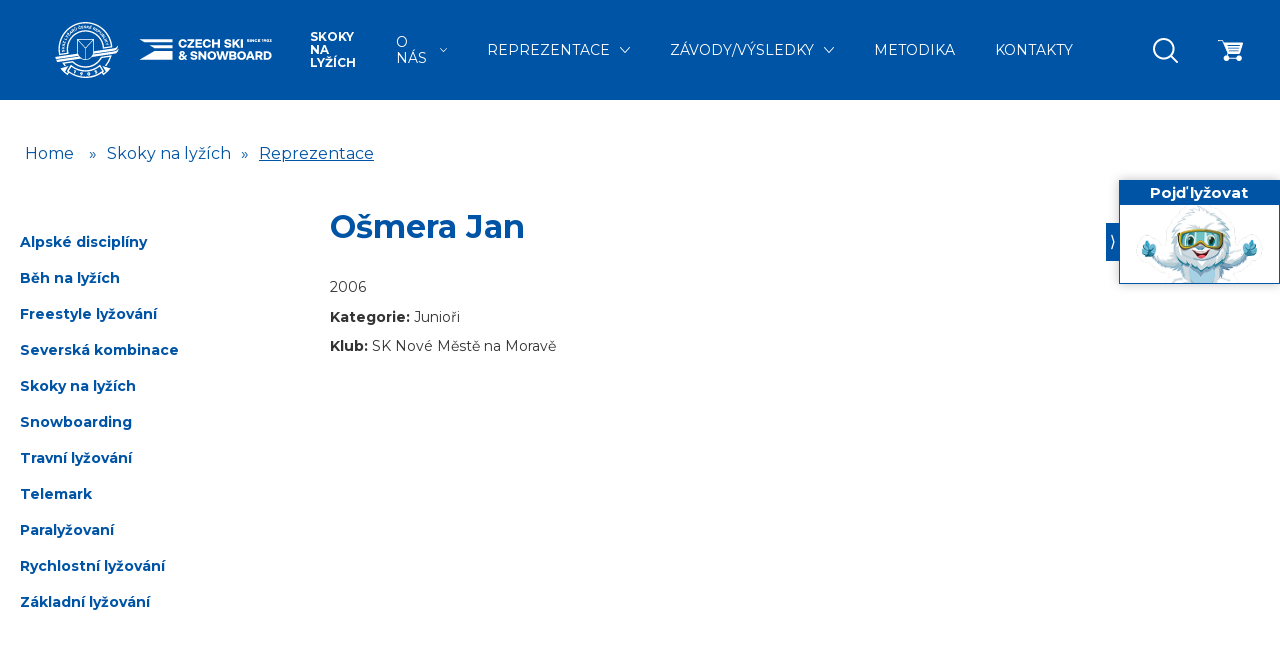

--- FILE ---
content_type: text/html; charset=UTF-8
request_url: https://www.czech-ski.com/skoky-na-lyzich/reprezentace/reprezentant-1089
body_size: 24629
content:


<!DOCTYPE html>
<html>
<head>
    <meta charset="utf-8">
<meta http-equiv="X-UA-Compatible" content="IE=edge">
<meta name="viewport" content="width=device-width, initial-scale=1">
<title>Ošmera Jan | Skoky na lyžích</title>
<meta name="description" content="Oficiální web Svazu lyžařů ČR | Informace, závody a novinky ze skoků na lyžích." />
<meta name="keywords" content="skok na lyžích, skokani na lyžích, skákaní na lyžích, skokanský můstek, lyžařský můstek, skokan, skokani, lety na lyžích" />
<meta name="author" content="www.spaneco.com" />
<meta name="robots" content="ALL" />    <meta name="viewport" content="width=device-width, initial-scale=1">
<script src="https://consent.spaneco.com/sc.js" data-scid="3e982c1b-9a7a-4b6b-9881-7e414b199972"></script>
<meta name="facebook-domain-verification" content="0cpetyaujavy70va3v51x3fl8m7hod" />

<link rel="stylesheet" type="text/css" href="/assets/css/main.css?v=1762324443"/>
<link rel="shortcut icon" href="/assets/media/img/favicon/favicon.ico" type="image/x-icon"/>

<link rel="apple-touch-icon" sizes="57x57" href="/assets/media/img/favicon/apple-icon-57x57.png">
<link rel="apple-touch-icon" sizes="60x60" href="/assets/media/img/favicon/apple-icon-60x60.png">
<link rel="apple-touch-icon" sizes="72x72" href="/assets/media/img/favicon/apple-icon-72x72.png">
<link rel="apple-touch-icon" sizes="76x76" href="/assets/media/img/favicon/apple-icon-76x76.png">
<link rel="apple-touch-icon" sizes="114x114" href="/assets/media/img/favicon/apple-icon-114x114.png">
<link rel="apple-touch-icon" sizes="120x120" href="/assets/media/img/favicon/apple-icon-120x120.png">
<link rel="apple-touch-icon" sizes="144x144" href="/assets/media/img/favicon/apple-icon-144x144.png">
<link rel="apple-touch-icon" sizes="152x152" href="/assets/media/img/favicon/apple-icon-152x152.png">
<link rel="apple-touch-icon" sizes="180x180" href="/assets/media/img/favicon/apple-icon-180x180.png">
<link rel="icon" type="image/png" sizes="192x192"  href="/assets/media/img/favicon/android-icon-192x192.png">
<link rel="icon" type="image/png" sizes="32x32" href="/assets/media/img/favicon/favicon-32x32.png">
<link rel="icon" type="image/png" sizes="96x96" href="/assets/media/img/favicon/favicon-96x96.png">
<link rel="icon" type="image/png" sizes="16x16" href="/assets/media/img/favicon/favicon-16x16.png">
<link rel="manifest" href="/assets/media/img/favicon/manifest.json">
<meta name="msapplication-TileColor" content="#ffffff">
<meta name="msapplication-TileImage" content="/assets/media/img/favicon/ms-icon-144x144.png">
<meta name="theme-color" content="#ffffff">

<script type="text/javascript" src="/assets/js/dist/vendor.js?v=1716361762"></script>
<script type="text/javascript" src="/assets/js/dist/main.js?v=1762263246"></script>

<script src="https://www.google.com/recaptcha/api.js?render=6LfkE_wrAAAAAA7r1spc16s3jiXaloCgHpI5HpB_"></script>

<script>
    const API_INSTAGRAM = `api/instagram`;
    const API_CONTACT_QUOTE = `api/pojd-quote`;

</script>



<script type="text/plain" data-cookiecategory="social_media">(function () {
        var _fbq = window._fbq || (window._fbq = []);
        if (!_fbq.loaded) {
            var fbds = document.createElement('script');
            fbds.async = true;
            fbds.src = '//connect.facebook.net/en_US/fbds.js';
            var s = document.getElementsByTagName('script')[0];
            s.parentNode.insertBefore(fbds, s);
            _fbq.loaded = true;
        }
        _fbq.push(['addPixelId', '680692948666704']);
    })();
    window._fbq = window._fbq || [];
    window._fbq.push(['track', 'PixelInitialized', {}]);
</script>


</head>
<body>



<div class="sidebar sidebar--active sidebar-js">
    <div class="sidebar__button sidebar-button-js">⟨</div>
    <p class="sidebar__title">Pojď lyžovat</p>

    <a href="/pojd-lyzovat-snowboardovat">
        <img class="sidebar__img" src="/assets/media/img/pojd/sidebar.png" alt="CZECH SKI - Pojeď lyžovat/snowboardovat">
    </a>
    
</div>

<div class="visually-hidden">
    <svg xmlns="http://www.w3.org/2000/svg" xmlns:xlink="http://www.w3.org/2000/svg">
        <symbol id="logo" viewBox="0 0 655.955 103.662">
            <path d="M163.975 102.621v-43.09h-90.12L0 102.383v.238zM163.975 15.331V.597H0V.84l24.437 14.491zM74.129 44.797h89.846V30.064H49.282z"/><g><path d="M215.316 0c10.738 0 18.597 6.959 20.156 15.897h-10.857c-1.441-4.139-4.8-7.199-9.299-7.199-6.479 0-10.738 5.58-10.738 12.898 0 7.319 4.259 12.897 10.738 12.897 4.499 0 7.858-3.059 9.299-7.198h10.857c-1.559 8.938-9.418 15.897-20.156 15.897-12.477 0-21.416-9.359-21.416-21.596C193.9 9.358 202.839 0 215.316 0M238.221 34.913l20.575-25.615h-20.575V.6h34.013v7.618l-20.576 25.676h20.576v8.698h-34.013zM277.915.6h32.334v8.698h-22.136v7.919h19.137v8.698h-19.137v7.979h22.136v8.698h-32.334zM335.122 0c10.738 0 18.597 6.959 20.155 15.897H344.42c-1.441-4.139-4.799-7.199-9.299-7.199-6.479 0-10.738 5.58-10.738 12.898 0 7.319 4.259 12.897 10.738 12.897 4.5 0 7.857-3.059 9.299-7.198h10.856c-1.559 8.938-9.417 15.897-20.155 15.897-12.478 0-21.416-9.359-21.416-21.596C313.706 9.358 322.644 0 335.122 0M360.353.6h10.198v16.617h18.417V.6h10.199v41.992h-10.199V25.915h-18.417v16.677h-10.198zM430.72 29.455c.421 3.059 2.58 5.458 7.978 5.458 4.561 0 7.26-1.559 7.26-4.259 0-8.039-24.596-.18-24.596-17.696C421.362 5.339 428.021 0 438.279 0c10.798 0 16.496 5.519 17.097 13.497h-9.957c-.422-2.879-2.461-5.279-7.319-5.279-4.139 0-6.719 1.62-6.719 4.2 0 8.038 24.596.18 24.596 17.696 0 7.739-6.779 13.078-17.517 13.078-11.339 0-17.098-5.759-17.696-13.737h9.956zM461.526.6h10.198v16.557L486.721.6h12.838l-16.678 17.577 17.638 24.415h-12.418l-12.118-16.977-4.259 4.44v12.537h-10.198zM503.106.6h10.198v41.992h-10.198zM228.209 92.564l9.668 10.018h-11.81l-3.611-4.018c-1.795 1.799-3.723 3.099-5.782 3.899-2.06.8-4.375 1.198-6.945 1.198-1.958 0-3.855-.26-5.69-.778-1.836-.52-3.479-1.311-4.926-2.37a11.748 11.748 0 01-3.458-3.989c-.856-1.599-1.285-3.459-1.285-5.579 0-1.359.235-2.648.704-3.87a11.681 11.681 0 011.958-3.329c.835-1 1.805-1.869 2.907-2.609a15.127 15.127 0 013.61-1.771 115.64 115.64 0 01-1.928-2.159 13.048 13.048 0 01-1.529-2.159 10.204 10.204 0 01-.979-2.399c-.225-.84-.337-1.779-.337-2.819 0-1.921.377-3.56 1.132-4.921a9.872 9.872 0 013.029-3.357c1.264-.881 2.712-1.521 4.345-1.92 1.631-.4 3.304-.602 5.017-.602 1.672 0 3.263.211 4.773.631 1.509.42 2.845 1.061 4.008 1.919a9.597 9.597 0 012.784 3.24c.693 1.3 1.04 2.849 1.04 4.649 0 1.279-.214 2.46-.643 3.539a12.128 12.128 0 01-1.743 3.029 14.292 14.292 0 01-2.54 2.52 19.327 19.327 0 01-3.09 1.95l5.568 5.818 4.223-5.639h10.647l-9.117 11.878zm-18.969-8.098c-.612.359-1.214.729-1.805 1.108-.593.382-1.123.8-1.591 1.26a5.56 5.56 0 00-1.133 1.591c-.285.6-.428 1.301-.428 2.099 0 .802.162 1.521.489 2.161.327.64.755 1.18 1.285 1.619.531.44 1.153.79 1.867 1.05a6.3 6.3 0 002.172.39c1.428 0 2.662-.3 3.702-.899a20.105 20.105 0 003.09-2.221l-7.648-8.158zm2.937-18.238c-1.184 0-2.183.36-2.999 1.08s-1.224 1.68-1.224 2.88c0 .519.123 1.03.368 1.53.244.5.54.98.887 1.439.346.46.735.891 1.162 1.29.429.399.827.759 1.194 1.079a27.318 27.318 0 001.591-.99 12.08 12.08 0 001.591-1.259c.49-.46.896-.96 1.223-1.5s.49-1.11.49-1.71c0-1.239-.419-2.189-1.255-2.849-.836-.66-1.846-.99-3.028-.99M262.275 89.446c.42 3.06 2.58 5.458 7.978 5.458 4.559 0 7.259-1.559 7.259-4.259 0-8.038-24.595-.18-24.595-17.696 0-7.619 6.658-12.958 16.917-12.958 10.798 0 16.496 5.519 17.096 13.497h-9.958c-.42-2.879-2.459-5.278-7.318-5.278-4.14 0-6.719 1.619-6.719 4.199 0 8.038 24.595.181 24.595 17.696 0 7.738-6.778 13.078-17.516 13.078-11.338 0-17.097-5.759-17.697-13.737h9.958zM293.08 60.591h9.238l19.797 24.955V60.591h9.778v41.992h-9.238l-19.797-24.955v24.955h-9.778zM359.093 59.991c12.776 0 22.016 9.358 22.016 21.597 0 12.236-9.239 21.596-22.016 21.596-12.717 0-22.017-9.359-22.017-21.596.001-12.239 9.3-21.597 22.017-21.597m0 34.493c6.539 0 11.338-5.578 11.338-12.896 0-7.319-4.799-12.898-11.338-12.898s-11.338 5.579-11.338 12.898c0 7.318 4.799 12.896 11.338 12.896M412.041 76.308l-7.08 26.274h-11.458l-12.418-41.991h11.16l7.257 30.834 7.259-30.834h11.037l7.319 30.834 7.198-30.834h10.619l-12.358 41.991h-11.457zM445.731 60.591h22.255c7.499 0 12.599 5.099 12.599 11.757 0 3.6-1.56 6.779-4.199 8.818 3.359 1.98 5.398 5.579 5.398 9.658 0 6.659-5.099 11.758-12.598 11.758h-23.455V60.591zm20.036 16.856c2.88 0 4.619-1.858 4.619-4.317 0-2.4-1.739-4.319-4.619-4.319h-10.258v8.637h10.258zm1.2 16.918c2.879 0 4.619-1.92 4.619-4.318 0-2.46-1.74-4.32-4.619-4.32h-11.458v8.639h11.458zM506.717 59.991c12.777 0 22.016 9.358 22.016 21.597 0 12.236-9.238 21.596-22.016 21.596-12.717 0-22.018-9.359-22.018-21.596.001-12.239 9.301-21.597 22.018-21.597m0 34.493c6.538 0 11.338-5.578 11.338-12.896 0-7.319-4.8-12.898-11.338-12.898-6.539 0-11.338 5.579-11.338 12.898 0 7.318 4.799 12.896 11.338 12.896M544.295 60.591h11.937l16.438 41.991h-11.16l-3.06-8.518h-16.916l-3 8.518h-10.677l16.438-41.991zm11.277 24.775l-5.578-15.416-5.579 15.416h11.157zM593.042 89.025h-7.498v13.558h-10.198V60.591h20.756c9.057 0 15.177 6.179 15.177 14.217 0 5.52-2.88 10.138-7.62 12.538l8.82 15.236h-11.998l-7.439-13.557zm1.8-8.697c3.539 0 5.759-2.399 5.759-5.52 0-3.179-2.22-5.52-5.759-5.52h-9.298v11.039h9.298zM616.841 60.591h17.577c12.417 0 21.536 9.118 21.536 20.996s-9.119 20.995-21.536 20.995h-17.577V60.591zm17.037 33.294c6.838 0 11.396-5.339 11.396-12.298s-4.558-12.299-11.396-12.299h-6.839v24.597h6.839zM536.953 10.122c.104.866.659 1.505 2.246 1.505 1.278 0 2.041-.351 2.041-1.072 0-2.309-8.101.206-8.101-5.854 0-2.721 2.371-4.618 5.957-4.618 3.792 0 5.751 1.959 5.957 4.7h-4.019c-.104-.762-.66-1.402-2.041-1.402-1.072 0-1.834.351-1.834 1.072 0 2.309 8.1-.205 8.1 5.854 0 2.721-2.371 4.618-6.163 4.618-3.999 0-5.957-2.063-6.164-4.803h4.021zM547.786.29h4.121v14.428h-4.121zM554.918.29h3.711l5.977 7.544V.29h3.916v14.428h-3.71l-5.977-7.544v7.544h-3.917zM578.374.083c3.833 0 6.574 2.536 6.967 5.669h-4.37c-.371-1.196-1.278-2.164-2.597-2.164-1.939 0-3.094 1.711-3.094 3.916 0 2.226 1.154 3.916 3.094 3.916 1.318 0 2.226-.969 2.597-2.164h4.37c-.393 3.134-3.134 5.669-6.967 5.669-4.352 0-7.421-3.216-7.421-7.421s3.069-7.421 7.421-7.421M587.725.29h11.296v3.504h-7.173v1.958h6.143v3.504h-6.143v1.959h7.173v3.503h-11.296zM610.545 4.412l-3.484 1.052V2.062l7.4-1.979v14.635h-3.916zM622.806.083c3.4 0 5.834 2.144 5.834 5.195 0 1.01-.289 1.917-.928 2.989l-3.814 6.451h-4.555l2.864-4.555h-.02c-3.195 0-5.215-2.061-5.215-4.885.001-3.051 2.412-5.195 5.834-5.195m0 7.091c.99 0 1.711-.845 1.711-1.896 0-1.052-.721-1.897-1.711-1.897-.989 0-1.71.845-1.71 1.897 0 1.051.721 1.896 1.71 1.896M636.828.083c3.711 0 6.391 3.196 6.391 7.421 0 4.205-2.68 7.421-6.391 7.421-3.709 0-6.39-3.216-6.39-7.421 0-4.225 2.681-7.421 6.39-7.421m0 11.544c1.319 0 2.268-1.794 2.268-4.123 0-2.35-.948-4.123-2.268-4.123-1.318 0-2.267 1.773-2.267 4.123 0 2.329.948 4.123 2.267 4.123M648.925 9.916c.103 1.134.598 1.711 1.463 1.711 1.093 0 1.443-.804 1.443-1.526 0-.721-.516-1.463-1.896-1.463h-1.67V5.752l2.391-2.164h-5.132V.29h10.019v2.885l-2.783 2.763c1.937.515 3.195 2.205 3.195 4.266 0 2.783-2.021 4.721-5.566 4.721-3.586 0-5.483-1.938-5.585-5.009h4.121z"/></g>
        </symbol>

        <symbol id="logo-new" viewBox="0 0 185.1 71.7">
            <svg xml:space="preserve" id="Layer_1" x="0" y="0" style="enable-background:new 0 0 185.1 71.7" version="1.1" viewBox="0 0 185.1 71.7"><style>.st0{fill:#fff}</style><path d="m8 59.1 9.1-2.8-4 6.5-.4.6c.9.8 1.8 1.5 2.7 2.2l.4-.7.5-.8c-.5-.4-.9-.7-1.4-1.1l5.3-8.5L22 56c2.2 1.7 4.7 3 7.5 4 3 1.1 6.2 1.7 9.3 1.7 3.2 0 6.4-.6 9.4-1.7s5.8-2.7 8.2-4.7l.4-.3c.2-.2.4-.4.7-.6l.6 1 4.6 7.6c-.2.2-1.4 1.1-1.4 1.1l.5.8.4.7c.9-.7 1.8-1.4 2.7-2.2l-.4-.6-4-6.5 9.1 2.8 1.2.4-.8 1c-1.1 1.3-2.3 2.6-3.6 3.8-1.3 1.2-2.6 2.3-4.1 3.3l-.8.5-1.8-2.8c-8.2 5.2-13.4 6.3-20.9 6.4-6.1.1-13.7-1.7-21-6.7l-1.3 2.3-.5.8-.8-.5c-1.4-1-2.8-2.1-4.1-3.3-1.3-1.2-2.5-2.5-3.6-3.8l-.8-1 1.3-.4zm49.1-2c-5 4-11.3 6.4-18.2 6.4-3.1 0-6.2-.5-9.1-1.5-2.9-1-5.7-2.4-8.2-4.3-.2-.2-.4-.3-.6-.5l-3.5 5.4c.1.1.2.2.3.2 3.1 2.3 6.4 4 10 5.2 3.5 1.4 7.2 2 11 2 8.1 0 15.5-2.7 21.5-7.3l-3.2-5.6zm-15.9 9.7c.2 1.2 1.1 2.1 2.2 1.9 1.1-.1 1.8-1.2 1.6-2.4-.2-1.2-1.1-2.1-2.2-1.9-1.1.1-1.8 1.1-1.6 2.4zM32 65.5c-.1.8.4 1.5 1.2 1.7l-1 1.2 1.5.2 1.4-1.7c.2-.3.3-.6.4-.8.1-.9-.5-1.7-1.5-1.8-1.1-.2-1.9.3-2 1.2zm10.6 1.1c-.1-.6.1-1.1.4-1.1.3 0 .6.4.7 1 .1.6-.1 1.1-.4 1.1-.3 0-.6-.4-.7-1zm-9.3-.9c0-.3.2-.4.4-.4s.3.2.3.5-.2.4-.4.4-.3-.2-.3-.5zm17.5-.5c.4.8 1.2 1.1 2.2.7.9-.4 1.3-1.2 1-2-.2-.5-.8-.8-1.3-.8l.4-.9-.4-.9-2.8 1.3.5 1 1.3-.6-.4.7.4.8.5-.2c.3-.1.5 0 .5.1.1.2.1.4-.1.5-.2.1-.3 0-.5-.2l-1.3.5zm-26.8.4 1.2.6 1.9-3.9-2.4-.4-.5 1 1 .2-1.2 2.5zm35.9-19.4c-2.1 3.9-5.3 7.1-9.1 9.2-3.8 2.2-8.3 3.3-13 3.1-3.1-.1-6-.8-8.6-2-2.6-1.1-5-2.7-7-4.7L12 53.4c.6.9 1.3 1.8 2 2.6l-1.9.4c-.8-1-1.6-2.1-2.4-3.2L9 52.1l1.3-.2 12-1.8.4-.1.3.3c1.9 1.9 4.2 3.5 6.8 4.6 2.5 1.1 5.1 1.7 8 1.9 4.4.2 8.5-.9 12.1-2.9 3.7-2.1 6.7-5.2 8.7-8.9l.2-.4.4-.1 12-1.8 1.3-.2-.4 1.3c-1.3 4.7-3.6 9-6.6 12.7l-1.8-.5c2.8-3.3 5-7.1 6.4-11.3l-10.2 1.5zM28.1 21.9h21.7v15.6c8.7-1.3 17.4-2.6 26.2-3.8 2.1-.3 3.4-1.9 4.6-3.6 0 .8-.4 6-4.9 6.7l-26.2 3.9c-.1.3-.2.7-.3 1 9.2-1.3 18.3-2.7 27.5-4 2.1-.3 3.4-1.9 4.6-3.6 0 .8-.4 6-4.9 6.7l-29.1 4.3c-2 2.3-5 3.8-8.3 3.8-2.2 0-4.2-.6-5.9-1.8L2.6 51.3l-1.1-2.9 28.8-4.2c-.2-.3-.4-.5-.6-.8L1.1 47.6 0 44.7l28.5-4.2c-.2-.9-.4-1.8-.4-2.8V21.9zm20.8 1.4-9.5 10.3v14.1c2.6-.1 4.9-1.2 6.6-2.9 1.8-1.8 2.9-4.3 2.9-7.1V23.3zM38.5 47.7v-14L29 23.4v14.5c0 2.8 1.1 5.2 2.9 7.1 1.7 1.5 4 2.6 6.6 2.7zm22.6-13.5c-.1-5.7-2.3-11-6-14.9-3.8-4.1-9.2-6.8-15.3-7-6.1-.3-11.8 2-16 5.8-4.2 3.8-7 9.3-7.2 15.4-.1 1.4 0 2.8.2 4.1.1 1.1.4 2.1.7 3.1L5.2 42.5c-.3-1.4-.6-2.7-.7-4.2-.2-1.7-.3-3.5-.2-5.3.5-9.6 4.7-18 11.3-24 6.5-5.9 15.3-9.4 24.8-9 9 .4 17.1 4.3 23 10.2 5.7 5.8 9.4 13.6 9.9 22.1l-12.2 1.9zM39.9 10.5c6.5.3 12.3 3.2 16.4 7.6 3.6 3.8 5.9 8.7 6.4 14.2l8.7-1.3c-.8-7.5-4.2-14.4-9.3-19.5-5.6-5.7-13.2-9.3-21.8-9.7-9-.4-17.4 2.9-23.6 8.5C10.5 15.9 6.5 24 6.1 33c-.1 1.7 0 3.4.2 5.1.1.8.2 1.6.4 2.5l8.7-1.3-.3-1.5c-.2-1.4-.3-2.9-.2-4.4.3-6.6 3.3-12.5 7.8-16.6 4.5-4.2 10.6-6.6 17.2-6.3zM11.1 38.3c.6-.1 1.1-.6 1-1.5-.1-.9-.5-1.4-1.2-1.3-1.4.1-.6 2-1.3 2.1-.2 0-.4-.2-.4-.5 0-.4.2-.6.4-.6l-.1-.8c-.6.1-1 .6-1 1.5.1.8.5 1.3 1.1 1.3 1.4-.1.6-2 1.3-2.1.2 0 .4.2.4.6 0 .4-.1.6-.4.7l.2.6zm.9-4.4V33l-3.3-1.5v.9l2.4 1-2.5.8v.9l3.4-1.2zm17.5-11.2 9.4 10.1 9.4-10.1H29.5zm-17.4 8.9.2-.8-.6-.4.3-1.3.7-.1.2-.9-3.6.7-.3.9 3.1 1.9zM11 30.1l-1.1-.7 1.3-.2-.2.9zm53.8-2 .2.8 1.1-.3 2.5.8-.2-.9-1.6-.5 1.2-1.1-.2-1-1.9 1.8-1.1.4zm-52-.2.8-2.6-.6-.2-.5 1.6-1.5-2.2-.6-.2-.8 2.6.7.2.5-1.6 1.5 2.2.5.2zm50.5-4.1.3.8.9-.4.5.2-.9 1.4.4.9 1.3-2 1.8.8-.4-1-1.7-.7 1.2-.5-.3-.8-3.1 1.3zm-48.8-.4 1.2-2.2-.7-.3-.8 1.4-2.4-1.3-.4.7 3.1 1.7zm48.2-.8.4.7 3-1.5-.4-.8-3 1.6zM61.2 20l1.3 2.1.6-.4-.8-1.4 2.3-1.4-.4-.7-3 1.8zm-44.8 0 .5-.7-.9-.6-1.1-2.4-.5.8.8 1.5-1.6-.2-.6.8 2.6.2.8.6zm42.8-2.7 1.2 1.5c.4.5.9.6 1.4.2.3-.2.4-.5.3-.8.3.1.5 0 .8-.2.4-.3.5-.9.1-1.4l-1.1-1.4-2.7 2.1zm1 .2.6-.4.6.7c.1.2.1.4 0 .5-.2.1-.4.1-.5-.1l-.7-.7zm-42.4.6 1.8-2.1-.5-.5-1.1 1.3-.4-2.6-.5-.4-1.8 2.1.5.5 1.1-1.2.4 2.6.5.3zm43.4-1.4.5-.4.5.7c.1.2.1.4 0 .5-.2.1-.4.1-.5-.1l-.5-.7zm-2.3-4.4-1.4 1.4c-.6.6-.6 1.5.1 2.1.7.6 1.5.7 2.2.1l1.4-1.4-.6-.6-1.4 1.4c-.3.3-.8.3-1.1 0-.3-.3-.3-.7 0-1.1l1.4-1.4-.6-.5zm-39.1 3.6.6-.6-.3-.7 1-.9.6.4.7-.6-3.2-1.7-.7.6 1.3 3.5zm-4.1-.9.6-.6-.3-1-.4.5.1.5h-.5l-.4.5.9.1zm4.2-1.1-.5-1.2 1.2.6-.7.6zm4.5-1.7.8-.5L24 11c.2-.4.2-.8 0-1.2-.4-.5-1-.7-1.7-.3l-1.4.9 1.9 2.8.7-.5-.7-.7.5-.3 1.1.5zm29.5.5.7.5.6-.8.7.5c.6.4 1.3.4 1.7-.2.4-.5.3-1.2-.3-1.7L56 10l-2.1 2.7zM51.2 11l2.2 1.3.4-.6-1.5-.9.3-.6 1.3.8.4-.6-1.3-.7.3-.6 1.5.9.4-.6L53 8.1 51.2 11zm4.5.8.6-.7.6.4c.2.2.3.5.1.7-.2.2-.4.3-.7.1l-.6-.5zm-33.3-.4-.5-.7.6-.4c.2-.2.5-.1.6.1.1.2.1.5-.1.6l-.6.4zm1.7-3 .9 1.8c.4.8 1.2 1 2.1.6.8-.4 1.1-1.2.8-2l-1-1.8-.7.4.8 1.8c.2.4.1.8-.3 1-.4.2-.8.1-1-.4L24.8 8l-.7.4zM50 10.5l.9.4-.2-1.4c.4 0 .8-.3 1-.7.3-.6 0-1.2-.7-1.5l-1.5-.7-1.4 3.1.8.3.4-1 .6.2.1 1.3zm-28.6-.6.7-.5v-1l-.5.3-.1.5-.5-.1-.5.3.9.5zm8.4-2.2c.3 1 1.1 1.5 2.1 1.2.8-.2 1.3-.9 1.2-1.7l-.8.2c0 .4-.2.7-.6.8-.5.1-1-.2-1.1-.8-.2-.6.1-1.1.6-1.2.4-.1.7.1.9.4l.8-.2c-.3-.7-1.1-1-1.9-.8-1 .3-1.5 1.2-1.2 2.1zm13.9.7 2.5.6.2-.7-1.7-.4.1-.6 1.5.4.1-.7-1.5-.4.2-.6 1.7.4.2-.7-2.5-.6-.8 3.3zm5.9-.1.4-.8.7.3c.3.1.3.4.2.6-.1.2-.3.3-.6.2l-.7-.3zm-15.7.1 2.6-.3-.1-.7-1.8.2-.1-.6 1.5-.2v-.7l-1.5.2-.1-.6 1.8-.2-.2-.8-2.6.3.5 3.4zm6.4-.4.8.1.1-1 .4-.3.8 1.5 1 .1-1.2-2.1L43.7 5l-1-.1-1.3 1.2.1-1.3-.8-.1-.4 3.3zm-3.4-1c.1.6.5 1.1 1.4 1.1.9 0 1.4-.5 1.4-1.1 0-1.4-2-.7-2-1.4 0-.2.2-.3.5-.3.4 0 .6.2.6.4h.8c-.1-.6-.5-1.1-1.4-1.1-.8 0-1.4.5-1.3 1.1 0 1.4 2 .7 2 1.4 0 .2-.2.3-.6.4-.4 0-.6-.2-.7-.4l-.7-.1zm-12.4.4c.1.3.5.4.9.2s.5-.5.4-.8-.5-.4-.9-.2-.5.5-.4.8zm.5-.2c-.1-.1 0-.2.1-.3.1 0 .2 0 .3.1.1.1 0 .2-.1.3-.1.1-.3 0-.3-.1zm5.5-1.7.8-.2.3-.9-.6.1-.2.5-.4-.3-.6.2.7.6zm14.7-.4.7.2 1-.6-1-.2-.7.6zM174.5 43.2v1.2h9.6v4h1.1v-9.2H184v4h-9.5zM147.4 35c0 7.6 4.8 13.4 11.3 13.4 6.5 0 11.3-5.8 11.3-13.4 0-7.6-4.8-13.4-11.3-13.4-6.6 0-11.3 5.8-11.3 13.4zm-32.9 13h6V21.6L108 25v5.2l6.5-1.9V48zm10.4 0h19.5v-5.1h-10.8l6.3-5.4c2.4-2 4.3-4.5 4.3-7.7 0-5-3.8-8.2-9.6-8.2-5.5 0-9.6 3-9.6 9.1h6.3c0-2.7 1.4-4.1 3.4-4.1 2.1 0 3.2 1.5 3.2 3.3 0 1.1-.6 2.6-2.5 4.3L125 43.4l-.1 4.6zm28.8-13c0-4.7 2.1-8.3 5-8.3s5 3.6 5 8.3c0 4.7-2.1 8.3-5 8.3s-5-3.6-5-8.3zm20.8-4.6v7.7h1.1v-6.5h3.7v5.8h1.1v-5.8h3.7v6.5h1.1v-7.7h-10.7zm0-8.8v7.3h1.1v-6.1h9.6v-1.2h-10.7z" class="st0"/></svg>
        </symbol>


        <symbol id="chevron-bottom" viewBox="0 0 23.265 12.632">
            <path d="M11.632 12.632a.997.997 0 01-.707-.293L.293 1.707A.999.999 0 111.707.293l9.925 9.925L21.558.293a.999.999 0 111.414 1.414L12.339 12.339a.993.993 0 01-.707.293z"/>
        </symbol>

        <symbol id="zoom" viewBox="0 0 24.581 24.582">
            <path d="M24.288 22.875l-5.509-5.51C22.227 13.201 22.005 7 18.107 3.103c-4.137-4.137-10.868-4.137-15.005 0-4.137 4.137-4.137 10.868 0 15.004 3.898 3.898 10.098 4.12 14.262.672l5.51 5.51a.999.999 0 101.414-1.414zM4.517 16.693c-3.357-3.357-3.357-8.818 0-12.176 3.357-3.357 8.819-3.357 12.176 0 3.357 3.357 3.357 8.819 0 12.176-3.358 3.357-8.819 3.357-12.176 0z"/>
        </symbol>

        <symbol id="clock" viewBox="0 0 512 512">
            <path d="M256 512C114.836 512 0 397.164 0 256S114.836 0 256 0s256 114.836 256 256-114.836 256-256 256zm0-480C132.48 32 32 132.48 32 256s100.48 224 224 224 224-100.48 224-224S379.52 32 256 32z"/><path d="M368 394.668a15.883 15.883 0 01-11.309-4.695l-112-112A16.002 16.002 0 01240 266.668V117.332c0-8.832 7.168-16 16-16s16 7.168 16 16v142.699L379.309 367.34c6.25 6.25 6.25 16.383 0 22.633A15.883 15.883 0 01368 394.668z"/>
        </symbol>

        <symbol id="date" viewBox="4.047 0 592.017 600.111">
            <path d="M537.423 52.563h-59.836V21.92c0-11.83-9.592-21.42-21.42-21.42-11.83 0-21.42 9.59-21.42 21.42v30.642H165.364V21.92c0-11.83-9.59-21.42-21.42-21.42s-21.42 9.59-21.42 21.42v30.642H62.687c-32.058 0-58.14 26.082-58.14 58.14v430.77c0 32.06 26.082 58.14 58.14 58.14h474.736c32.059 0 58.141-26.08 58.141-58.14v-430.77c0-32.057-26.082-58.139-58.141-58.139zm-490.036 58.14c0-8.451 6.85-15.3 15.3-15.3h59.837v24.443c0 11.83 9.59 21.42 21.42 21.42s21.42-9.59 21.42-21.42V95.403h269.384v24.443c0 11.83 9.59 21.42 21.42 21.42 11.828 0 21.42-9.59 21.42-21.42V95.403h59.836c8.449 0 15.299 6.85 15.299 15.3v53.856H47.387v-53.856zm505.335 430.77c0 8.449-6.85 15.302-15.299 15.302H62.687c-8.45 0-15.3-6.853-15.3-15.302V207.399h505.335v334.074z"/><path d="M537.423 600.111H62.687c-32.334 0-58.64-26.307-58.64-58.64v-430.77c0-32.334 26.306-58.64 58.64-58.64h59.336V21.92c0-12.087 9.833-21.92 21.92-21.92 12.086 0 21.92 9.833 21.92 21.92v30.142h268.385V21.92c0-12.087 9.832-21.92 21.92-21.92 12.086 0 21.92 9.833 21.92 21.92v30.143h59.336c32.334 0 58.641 26.306 58.641 58.64v430.77c-.001 32.333-26.308 58.638-58.642 58.638zM62.687 53.062c-31.783 0-57.64 25.857-57.64 57.64v430.77c0 31.782 25.857 57.64 57.64 57.64h474.736c31.783 0 57.641-25.856 57.641-57.64v-430.77c0-31.783-25.857-57.64-57.641-57.64h-60.336V21.92c0-11.536-9.385-20.92-20.92-20.92s-20.92 9.385-20.92 20.92v31.142H164.864V21.92c0-11.536-9.385-20.92-20.92-20.92-11.536 0-20.92 9.385-20.92 20.92v31.142H62.687zm474.736 504.211H62.687c-8.712 0-15.8-7.089-15.8-15.802V206.899h506.335v334.574c0 8.713-7.088 15.8-15.799 15.8zM47.887 207.899v333.574c0 8.161 6.639 14.802 14.8 14.802h474.736c8.16 0 14.799-6.641 14.799-14.802V207.899H47.887zm505.335-42.84H46.887v-54.356c0-8.712 7.088-15.8 15.8-15.8h60.337v24.943c0 11.535 9.385 20.92 20.92 20.92 11.535 0 20.92-9.385 20.92-20.92V94.903h270.384v24.943c0 11.535 9.385 20.92 20.92 20.92s20.92-9.385 20.92-20.92V94.903h60.336c8.711 0 15.799 7.088 15.799 15.8v54.356zm-505.335-1h504.335v-53.356c0-8.161-6.639-14.8-14.799-14.8h-59.336v23.943c0 12.087-9.834 21.92-21.92 21.92-12.088 0-21.92-9.833-21.92-21.92V95.903H165.864v23.943c0 12.087-9.833 21.92-21.92 21.92-12.087 0-21.92-9.833-21.92-21.92V95.903H62.687c-8.161 0-14.8 6.639-14.8 14.8v53.356z"/>
        </symbol>

        <symbol id="basket" viewBox="0 0 59.649 50.208">
            <path fill="#FFF" d="M20.118 50.208c-3.708 0-6.724-3.018-6.724-6.725 0-3.709 3.017-6.726 6.724-6.726a6.733 6.733 0 016.726 6.726 6.734 6.734 0 01-6.726 6.725zM50.309 50.208c-3.708 0-6.726-3.018-6.726-6.725 0-3.709 3.018-6.726 6.726-6.726s6.724 3.017 6.724 6.726c-.001 3.707-3.016 6.725-6.724 6.725z"/><path fill="#FFF" d="M50.309 44.519H21.615a2.547 2.547 0 01-2.044-1.037 2.542 2.542 0 01-.368-2.269l3.853-9.469a1.037 1.037 0 111.921.783L21.15 41.92c-.018.064.007.219.094.338a.464.464 0 00.372.188h28.693a1.036 1.036 0 010 2.073z"/><path fill="#FFF" d="M59.159 6.823a2.54 2.54 0 00-2.043-1.035l-43.215.015-2.03-4.653a1.036 1.036 0 00-.95-.622H1.317a1.037 1.037 0 000 2.074h8.925L22.916 31.64a2.527 2.527 0 002.326 1.532h24.831c1.109 0 2.08-.711 2.416-1.771l7.043-22.317a2.538 2.538 0 00-.373-2.261zM47.956 27.17H26.755a1.036 1.036 0 110-2.073h21.201a1.036 1.036 0 010 2.073zm1.809-6.546H24.946a1.037 1.037 0 010-2.074h24.819a1.037 1.037 0 010 2.074zm1.484-6.548H23.46a1.037 1.037 0 110-2.074h27.789a1.037 1.037 0 110 2.074z"/><circle fill="#FFF" cx="1.635" cy="1.635" r="1.635"/>
        </symbol>

        <symbol id="facebook" viewBox="0 0 3.556 3.555">
            <circle fill="#0054A6" cx="1.778" cy="1.777" r="1.778"/><path fill="#fff" d="M1.204 1.272h.25v-.126c0-.144.016-.25.045-.319a.353.353 0 01.168-.172.632.632 0 01.309-.066c.127 0 .251.019.375.057L2.29.958C2.218.941 2.149.933 2.084.933s-.111.015-.139.046c-.029.03-.043.088-.043.174v.119h.335v.354h-.335v1.341h-.448V1.626h-.25v-.354z"/>
        </symbol>

        <symbol id="instagram" viewBox="0 0 3.556 3.555">
            <circle fill="#0054A6" cx="1.777" cy="1.778" r="1.777"/><path fill-rule="evenodd" clip-rule="evenodd" fill="#fff" d="M2.49.813H1.065C.896.813.81.9.81 1.07v1.422c0 .163.09.253.25.253h1.431c.165 0 .254-.09.254-.256V1.066C2.744.9 2.655.813 2.49.813zm-.157.217c.191 0 .191 0 .191.193 0 .188 0 .188-.188.188-.191 0-.191 0-.191-.191.001-.19.001-.19.188-.19zm-.555.373a.38.38 0 01.373.375c-.002.207-.175.378-.379.374s-.376-.176-.371-.379.175-.37.377-.37zm.746 1.007c-.001.09-.025.114-.115.114H1.144c-.088 0-.114-.024-.114-.114 0-.234.002-.471-.003-.705 0-.066.019-.082.081-.08.088.008.09.004.079.089a.596.596 0 00.469.647.6.6 0 00.69-.415.579.579 0 00.013-.277c-.007-.033.002-.04.031-.04.134-.01.134-.013.134.125v.656z"/>
        </symbol>
        <symbol id="twitter" viewBox="0 0 3.556 3.555">
            <path fill="#0054A6" d="M1.806,0.049c-0.939,0-1.701,0.762-1.701,1.701c0,0.939,0.762,1.701,1.701,1.701c0.939,0,1.701-0.762,1.701-1.701 C3.507,0.81,2.745,0.049,1.806,0.049z M2.171,2.693L1.67,1.963l-0.626,0.73H0.875l0.721-0.836L0.875,0.805H1.43l0.478,0.689 l0.593-0.689H2.66L1.98,1.599l0.757,1.093H2.171z"/>
        </symbol>

        
        <symbol id="jutub" xmlns="http://www.w3.org/2000/svg" xml:space="preserve" viewBox="3.072 3.299 43.996 43.996"><circle cx="25.07" cy="25.297" r="21.998" fill="#0054a6"/><path fill="#fff" d="M39.566 21.512a6.363 6.363 0 0 0-6.363-6.363H16.936a6.36 6.36 0 0 0-6.362 6.363v7.57a6.36 6.36 0 0 0 6.362 6.362h16.267a6.36 6.36 0 0 0 6.363-6.362zM30 25.863l-7.296 3.61c-.285.154-1.258-.053-1.258-.379v-7.408c0-.33.98-.536 1.266-.373l6.983 3.799c.293.167.6.591.305.751"/></symbol>

        <symbol id="medal" viewBox="0 0 72.14 97.25">
            <g fill="var(--clr-medal)"><path  d="M67.793 28.407c-1.286-1.044-2.743-2.228-3.062-3.22-.345-1.067.144-2.948.578-4.616.682-2.599 1.386-5.291-.06-7.271-1.462-2.013-4.389-2.176-7.016-2.325-1.681-.1-3.58-.211-4.461-.846-.864-.633-1.555-2.407-2.155-3.979-.992-2.549-2.013-5.184-4.411-5.958-2.27-.71-4.627.752-6.874 2.189-1.527.983-3.108 1.997-4.266 1.997-1.165 0-2.817-1.067-4.31-2.024C29.534.931 27.191-.532 24.922.192c-2.399.774-3.418 3.406-4.405 5.96-.608 1.57-1.298 3.345-2.159 3.978-.882.635-2.699.742-4.508.854-2.583.142-5.5.305-6.965 2.315-1.445 1.991-.741 4.681-.058 7.287.428 1.654.924 3.531.574 4.603-.32.99-1.769 2.173-3.068 3.229C2.206 30.15 0 31.944 0 34.507c0 2.557 2.206 4.355 4.342 6.099 1.293 1.042 2.741 2.225 3.062 3.214.35 1.066-.146 2.944-.574 4.606-.652 2.48-1.39 5.288.058 7.282 1.456 2.01 4.255 2.172 6.965 2.325 1.692.095 3.617.205 4.508.853.868.631 1.552 2.406 2.169 3.996.987 2.539 2.008 5.159 4.391 5.935.402.136.83.197 1.267.197 1.879 0 3.754-1.198 5.601-2.378 1.464-.937 3.116-2.003 4.281-2.003 1 0 2.304.755 3.638 1.594.219.136.433.272.645.412 1.822 1.169 3.709 2.375 5.598 2.375.438 0 .864-.062 1.264-.197 2.387-.77 3.408-3.396 4.407-5.955.601-1.564 1.281-3.341 2.155-3.976.17-.123.386-.221.618-.31l.126-.045c.234-.084.49-.147.776-.2a19.13 19.13 0 0 1 2.14-.247c.288-.019.574-.037.862-.051 2.701-.153 5.495-.315 6.953-2.325 1.438-1.982.746-4.662.056-7.282-.433-1.657-.926-3.535-.574-4.606.318-.989 1.775-2.175 3.07-3.225 2.13-1.741 4.338-3.538 4.338-6.088-.002-2.56-2.202-4.35-4.349-6.1zm-1.811 9.998c-1.66 1.356-3.378 2.763-3.964 4.537-.598 1.854-.021 4.057.544 6.223.487 1.864 1.034 3.975.386 4.869-.67.914-2.875 1.047-4.826 1.158-.452.025-.906.056-1.366.091-.421.029-.825.07-1.234.128-.042.004-.077.015-.119.019-.36.052-.711.116-1.055.195l-.133.03a6.689 6.689 0 0 0-.999.333c-.067.025-.14.057-.209.085a5.614 5.614 0 0 0-.909.512c-1.539 1.122-2.351 3.222-3.144 5.274-.708 1.824-1.513 3.898-2.617 4.254-.114.04-.246.049-.39.046-.045 0-.104-.011-.161-.02-.096-.011-.195-.022-.305-.05a1.725 1.725 0 0 1-.197-.056 3.87 3.87 0 0 1-.327-.106c-.072-.028-.145-.056-.217-.089a3.636 3.636 0 0 1-.354-.153c-.077-.037-.153-.069-.226-.108a12.405 12.405 0 0 1-.378-.198 5.67 5.67 0 0 1-.219-.111c-.128-.075-.266-.153-.398-.237l-.186-.103-.449-.281c-.039-.019-.078-.042-.115-.061l-.535-.346c-1.009-.646-2.038-1.303-3.091-1.771 0-.005-.003-.005-.003-.005-.896-.4-1.799-.669-2.72-.669-1.999 0-3.942 1.24-5.818 2.445-1.42.91-3.482 2.181-4.451 1.873-1.113-.358-1.916-2.44-2.63-4.279-.778-2.027-1.587-4.124-3.136-5.249-1.563-1.137-3.828-1.268-6.016-1.393-1.952-.111-4.158-.237-4.832-1.155-.653-.897-.098-3.017.39-4.896.563-2.137 1.138-4.34.542-6.199-.584-1.77-2.29-3.164-3.978-4.552-1.544-1.25-3.296-2.67-3.296-3.884 0-1.212 1.751-2.637 3.299-3.896 1.667-1.356 3.384-2.76 3.975-4.542.596-1.857.021-4.061-.539-6.196-.486-1.874-1.046-4.004-.393-4.901.669-.913 2.865-1.041 4.832-1.158 2.188-.117 4.452-.25 6.019-1.39 1.546-1.122 2.353-3.225 3.138-5.255.712-1.835 1.523-3.913 2.625-4.271.943-.316 3.026.957 4.451 1.873 1.876 1.2 3.819 2.445 5.818 2.445 2.004 0 3.942-1.245 5.811-2.445 1.426-.916 3.501-2.182 4.466-1.875 1.1.359 1.906 2.447 2.618 4.281.785 2.027 1.594 4.126 3.14 5.246 1.567 1.14 3.833 1.272 6.044 1.396 1.938.111 4.138.239 4.803 1.152.653.905.098 3.021-.396 4.901-.556 2.136-1.132 4.339-.534 6.201.586 1.783 2.311 3.185 4.007 4.561 1.532 1.253 3.271 2.669 3.271 3.873.001 1.202-1.738 2.618-3.314 3.899z"/><path d="M55.392 61.094c-.374.493-.928 1.941-1.239 2.753-1.108 2.85-2.487 6.39-6.093 7.553a6.746 6.746 0 0 1-2.112.332c-1.962 0-3.727-.797-5.343-1.738l6.583 27.257 7.323-10.463 11.292 5.968-7.722-31.988c-.897.049-2.181.145-2.689.326zM26.186 71.731a6.73 6.73 0 0 1-2.108-.331c-3.607-1.173-4.979-4.695-6.09-7.544-.31-.809-.869-2.268-1.241-2.763-.226-.081-.6-.142-1.023-.192L8.031 92.755l11.29-5.968 7.327 10.463 6.881-28.504c-.098.063-.198.126-.284.185-2.059 1.313-4.391 2.8-7.059 2.8zM36.067 11.34c-12.775 0-23.169 10.391-23.169 23.159 0 12.776 10.394 23.169 23.169 23.169 12.771 0 23.162-10.393 23.162-23.169 0-12.769-10.39-23.159-23.162-23.159z"/></g></g>
        </symbol>

        <symbol id="logo-2025" xmlns="http://www.w3.org/2000/svg" xml:space="preserve" viewBox="0 0 448 127"><g fill="#FFF"><path d="m22.102 98.899 13.894-4.294-6.037 9.938-.549.91a59.445 59.445 0 0 0 4.098 3.362l.602-.997.732-1.214c-.689-.549-1.383-1.096-2.061-1.66l8.037-12.979a64.687 64.687 0 0 0 2.701 2.341c3.288 2.516 7.173 4.622 11.333 6.134 4.548 1.653 9.423 2.597 14.205 2.597 4.882 0 9.714-.87 14.255-2.521a41.74 41.74 0 0 0 12.545-7.221l.544-.457.021.007c.334-.293.663-.588.989-.887l.897 1.47.052.016 6.973 11.504c-.332.276-2.063 1.657-2.063 1.657l.734 1.214.602.998a59.994 59.994 0 0 0 4.098-3.363l-.548-.908-6.026-9.937 13.882 4.292 1.882.582-1.261 1.51a62.43 62.43 0 0 1-5.483 5.768 62.026 62.026 0 0 1-6.168 5.024l-1.152.821-2.704-4.283c-12.51 7.878-20.396 9.621-31.712 9.723-9.758.088-21.188-2.547-32.372-10.179l-2.027 3.528-.732 1.21-1.151-.821a62.283 62.283 0 0 1-6.168-5.024 62.15 62.15 0 0 1-5.482-5.767l-1.262-1.51 1.882-.584zm74.683-3.026a43.963 43.963 0 0 1-27.728 9.79c-4.747 0-9.432-.765-13.882-2.238a44.179 44.179 0 0 1-13.407-7.206l-5.379 8.197a53.875 53.875 0 0 0 15.71 8.281 53.903 53.903 0 0 0 16.958 2.735 53.695 53.695 0 0 0 32.72-11.056l-4.992-8.503zm-24.104 14.682c.252 1.869 1.653 3.135 3.339 2.909 1.676-.227 2.694-1.818 2.442-3.688-.252-1.878-1.652-3.135-3.329-2.91-1.686.228-2.704 1.811-2.452 3.689zm-14.07-1.958c-.205 1.259.561 2.311 1.838 2.519l.018.003-1.552 1.771 2.309.375 2.104-2.515a2.65 2.65 0 0 0 .602-1.288c.226-1.387-.732-2.525-2.274-2.776-1.56-.254-2.82.523-3.045 1.911zm16.178 1.674c-.132-.971.111-1.666.569-1.728.459-.062.867.547.997 1.518.13.962-.102 1.664-.561 1.726-.458.062-.876-.555-1.005-1.516zm-14.08-1.333c.067-.41.356-.635.676-.583.31.05.513.354.447.766-.069.419-.358.645-.668.595-.32-.054-.523-.359-.455-.778zm26.585-.715c.622 1.281 1.801 1.729 3.308 1.045 1.43-.65 2.008-1.836 1.457-3.048-.359-.791-1.161-1.261-1.975-1.175l.602-1.4-.612-1.346-4.216 1.916.7 1.54 1.927-.876-.56 1.047.581 1.278.792-.359c.437-.199.701-.065.816.188.122.27.082.562-.221.699-.269.122-.513.01-.723-.362l-1.876.853zm-40.85.491 1.821.863 2.813-5.93-3.598-.674-.749 1.579 1.576.235-1.863 3.927zm54.581-29.525c-3.257 5.878-8.083 10.746-13.885 14.06s-12.581 5.075-19.749 4.747a36.454 36.454 0 0 1-13.057-3.047 36.554 36.554 0 0 1-10.599-7.116l-15.517 2.342a50.425 50.425 0 0 0 3.094 3.964l-2.865.664a52.865 52.865 0 0 1-3.576-4.909l-1.096-1.702 2.004-.303 18.209-2.748.651-.099.468.47a33.935 33.935 0 0 0 10.283 7.037 33.817 33.817 0 0 0 12.113 2.833 33.767 33.767 0 0 0 18.344-4.409 34.044 34.044 0 0 0 13.179-13.594l.313-.59.652-.098 18.209-2.748 1.997-.301-.54 1.948a52.32 52.32 0 0 1-10.017 19.249l-2.766-.785a49.715 49.715 0 0 0 9.672-17.207l-15.521 2.342zM52.724 42.245h32.969v23.697c13.269-1.947 26.538-3.895 39.806-5.845 3.155-.518 5.242-2.858 7.06-5.495-.023 1.168-.595 9.199-7.485 10.138l-39.909 5.863c-.131.501-.284.994-.46 1.477 13.929-2.044 27.857-4.088 41.784-6.136 3.156-.518 5.243-2.857 7.06-5.495-.023 1.168-.594 9.199-7.485 10.137L81.796 77.09a16.45 16.45 0 0 1-12.589 5.843c-3.32 0-6.411-.983-8.999-2.672l-46.326 6.807-1.683-4.343c14.595-2.146 29.19-4.288 43.786-6.431a16.074 16.074 0 0 1-.864-1.278l-43.438 6.382L10 77.055c14.425-2.12 28.85-4.238 43.275-6.355a16.478 16.478 0 0 1-.551-4.506V42.245zm31.656 2.208-14.516 15.68v21.472a15.122 15.122 0 0 0 10.073-4.43 15.122 15.122 0 0 0 4.443-10.729h.006v-.004l-.006-.015V44.453zM68.551 81.604V60.196L54.037 44.521v21.673l-.005.021-.004.23h.006c0 4.19 1.699 7.984 4.444 10.73a15.122 15.122 0 0 0 10.073 4.429zm34.409-20.579c-.116-8.721-3.554-16.71-9.149-22.687-5.829-6.228-14.003-10.275-23.201-10.696-9.353-.428-17.996 2.976-24.408 8.826-6.408 5.849-10.587 14.142-11.016 23.49-.095 2.11.003 4.184.281 6.203.221 1.613.556 3.189.996 4.719l-18.51 2.744a52.17 52.17 0 0 1-1.354-14.452h-.003l.005-.057c.663-14.488 7.135-27.336 17.061-36.394 9.913-9.045 23.272-14.313 37.735-13.666v-.006l.057.006c13.739.628 26.004 6.482 34.961 15.553 8.691 8.803 14.267 20.64 15.055 33.675l-18.51 2.742zm-32.237-36c9.907.453 18.714 4.816 24.996 11.528 5.403 5.772 8.939 13.283 9.705 21.54l13.241-1.961c-1.23-11.468-6.372-21.844-14.118-29.687-8.496-8.604-20.124-14.161-33.149-14.771v.001l-.057-.005c-13.764-.629-26.481 4.38-35.915 12.988-9.419 8.595-15.562 20.777-16.206 34.511h.002l-.005.057a50.063 50.063 0 0 0 .802 11.523l13.241-1.962a36.829 36.829 0 0 1-.389-2.278 36.72 36.72 0 0 1-.3-6.666c.461-10.078 4.963-19.016 11.867-25.315 6.904-6.298 16.211-9.964 26.285-9.503zM26.844 67.25c.97-.143 1.624-.897 1.524-2.283-.094-1.313-.806-2.095-1.752-2.027-2.142.153-.965 3.091-1.948 3.162-.316.021-.536-.279-.572-.785-.043-.594.233-.864.581-.941l-.087-1.217c-.97.144-1.595.889-1.501 2.208.09 1.254.801 2.022 1.733 1.955 2.141-.154.965-3.092 1.948-3.162.33-.023.544.293.584.851.047.659-.227.944-.597 1.022l.087 1.217zm1.368-6.741.075-1.396-5.032-2.287-.07 1.307 3.715 1.576-3.862 1.171-.073 1.365 5.247-1.736zm26.725-16.95 14.247 15.375 14.235-15.375H54.937zM28.391 57.108l.243-1.286-.958-.555.385-2.038 1.096-.173.254-1.345-5.432 1.025-.272 1.437 4.684 2.935zm-1.697-2.385-1.73-1.023 1.984-.321-.254 1.344zm81.831-3.042.298 1.214 1.692-.415 3.788 1.153-.343-1.399-2.437-.614 1.877-1.672-.357-1.457-2.825 2.775-1.693.415zm-78.991-.285 1.289-3.965-1.014-.329-.78 2.398-2.213-3.371-.889-.288-1.288 3.965 1.014.329.78-2.398 2.206 3.369.895.29zm76.795-6.128.445 1.168 1.436-.548.695.294-1.415 2.129.542 1.423 2.026-3.087 2.742 1.143-.561-1.471-2.551-.994 1.896-.723-.446-1.168-4.809 1.834zm-74.297-.643 1.751-3.308-.942-.499-1.166 2.203-3.607-1.909-.585 1.105 4.549 2.408zm73.275-1.321.557 1.119 4.608-2.296-.558-1.118-4.607 2.295zm-2.262-3.908 1.933 3.205.913-.55-1.287-2.135 3.495-2.107-.645-1.07-4.409 2.657zm-68.039.043.709-1.03-1.436-.988-1.658-3.596-.817 1.187 1.162 2.228-2.496-.289-.851 1.235 3.951.265 1.436.988zm64.953-4.126 1.761 2.273c.563.726 1.439.838 2.085.338.395-.306.591-.774.53-1.248.396.103.821.015 1.17-.255.645-.5.757-1.377.194-2.104l-1.671-2.156-4.069 3.152zm1.53.331.837-.649.861 1.11c.216.279.166.588-.072.772-.233.18-.549.156-.766-.123l-.86-1.11zm-64.399.863 2.768-3.119-.798-.708-1.674 1.887-.68-3.976-.698-.619-2.768 3.118.798.708 1.674-1.887.674 3.971.704.625zm66.039-2.133.837-.649.77.994c.216.279.161.592-.072.772-.238.185-.549.156-.765-.123l-.77-.994zm-3.509-6.728-2.093 2.119c-.925.937-.869 2.294.114 3.265.989.976 2.347 1.015 3.271.078l2.093-2.119-.89-.878-2.087 2.113c-.517.524-1.161.517-1.637.047-.477-.47-.486-1.109.031-1.633l2.087-2.114-.889-.878zm-59.547 5.469.985-.862-.412-1.028 1.56-1.366.97.539 1.029-.902-4.907-2.544-1.101.964 1.876 5.199zm-6.146-1.351.839-.946-.404-1.461-.625.704.126.8-.81-.03-.629.71 1.503.223zm6.282-1.573-.73-1.872 1.759.971-1.029.901zm6.93-2.641 1.225-.814-1.934-.958a1.682 1.682 0 0 0-.073-1.797c-.545-.82-1.589-1.036-2.514-.422l-2.119 1.408 2.848 4.288 1.042-.692-.92-1.384.765-.509 1.68.88zm44.903.694.993.76.978-1.279 1.005.768c.893.684 1.965.541 2.573-.253.612-.8.469-1.872-.424-2.556l-1.998-1.528-3.127 4.088zm-4.115-2.459 3.418 2.007.54-.92-2.34-1.373.495-.844 2.023 1.187.54-.919-2.023-1.187.491-.837 2.34 1.373.54-.92-3.419-2.006-2.605 4.439zm6.734 1.093.853-1.116.882.675c.362.277.401.686.155 1.008-.241.315-.646.385-1.008.108l-.882-.675zm-50.557-.586-.749-1.127.949-.631c.362-.24.747-.152.963.173.211.318.148.714-.214.954l-.949.631zm2.493-4.474 1.317 2.671c.582 1.181 1.882 1.573 3.122.961 1.246-.614 1.727-1.884 1.145-3.065l-1.317-2.671-1.121.553 1.313 2.664c.325.66.108 1.267-.492 1.563-.6.296-1.207.095-1.532-.564l-1.314-2.665-1.121.553zm39.441 3.084 1.348.588-.244-2.144c.65-.037 1.2-.415 1.47-1.036.394-.903.009-1.897-1.009-2.34l-2.332-1.017-2.057 4.718 1.146.5.664-1.524.843.368.171 1.887zm-43.502-.916 1.055-.7-.018-1.516-.784.521-.083.806-.775-.236-.79.525 1.395.6zm12.71-3.205c.391 1.448 1.747 2.27 3.224 1.872 1.271-.343 1.979-1.417 1.878-2.524l-1.285.346c-.038.536-.338 1.005-.871 1.149-.767.206-1.449-.318-1.682-1.184-.234-.866.092-1.662.859-1.869.533-.144 1.028.111 1.33.555l1.285-.346c-.469-1.008-1.622-1.581-2.892-1.239-1.477.399-2.236 1.792-1.846 3.24zm21.182 1.041 3.859.905.243-1.038-2.641-.62.223-.952 2.284.536.243-1.039-2.284-.535.222-.945 2.641.619.244-1.038-3.859-.904-1.175 5.011zm9.022-.152.541-1.24 1.045.455c.397.174.532.545.376.902-.152.351-.519.512-.917.338l-1.045-.455zm-23.883.161 3.928-.528-.142-1.057-2.689.361-.131-.969 2.325-.312-.142-1.057-2.325.313-.129-.962 2.689-.362-.142-1.058-3.928.528.686 5.103zm9.667-.642 1.243.139.171-1.527.579-.482 1.245 2.233 1.512.17-1.815-3.215 2.272-1.914-1.564-.175-2.053 1.812.226-2.017-1.242-.139-.574 5.115zm-5.077-1.559c.09.977.807 1.671 2.196 1.649 1.317-.022 2.137-.69 2.121-1.638-.035-2.147-3.033-1.135-3.049-2.12-.006-.316.307-.52.815-.528.595-.01.85.28.907.632l1.221-.019c-.09-.977-.799-1.642-2.123-1.621-1.257.021-2.062.688-2.047 1.622.035 2.147 3.033 1.135 3.05 2.12.005.331-.323.527-.882.536-.661.011-.931-.279-.988-.653l-1.221.02zm-18.838.66c.218.442.773.587 1.327.314.547-.27.771-.798.553-1.24-.218-.442-.77-.58-1.317-.31-.554.272-.781.795-.563 1.236zm.666-.329c-.088-.178-.037-.375.121-.453.152-.075.339.005.427.183.091.185.037.375-.115.45-.158.078-.342.005-.433-.18zm8.419-2.539 1.222-.329.464-1.443-.909.245-.334.738-.66-.47-.916.247 1.133 1.012zm22.349-.718 1.06.248 1.577-.861-1.561-.366-1.076.979zM238.609 82.574V65.659h-35.376l-28.992 16.822v.093h64.368zM238.609 48.309v-5.785h-64.368v.097l9.593 5.688h54.775zM203.341 59.875h35.268v-5.783h-45.022l9.754 5.783zM258.764 42.291c4.215 0 7.301 2.732 7.912 6.241h-4.262c-.564-1.625-1.885-2.826-3.65-2.826-2.543 0-4.215 2.19-4.215 5.063s1.672 5.062 4.215 5.062c1.766 0 3.086-1.2 3.65-2.825h4.262c-.611 3.508-3.697 6.24-7.912 6.24-4.898 0-8.406-3.674-8.406-8.477-.001-4.805 3.507-8.478 8.406-8.478zM267.756 55.996l8.076-10.056h-8.076v-3.414h13.351v2.991l-8.078 10.078h8.078v3.415h-13.351v-3.014zM283.338 42.526h12.691v3.414h-8.687v3.109h7.512v3.414h-7.512v3.132h8.687v3.415h-12.691V42.526zM305.795 42.291c4.215 0 7.299 2.732 7.912 6.241h-4.264c-.564-1.625-1.883-2.826-3.648-2.826-2.543 0-4.215 2.19-4.215 5.063s1.672 5.062 4.215 5.062c1.766 0 3.084-1.2 3.648-2.825h4.264c-.613 3.508-3.697 6.24-7.912 6.24-4.898 0-8.408-3.674-8.408-8.477 0-4.805 3.509-8.478 8.408-8.478zM315.699 42.526h4.004v6.523h7.229v-6.523h4.004V59.01h-4.004v-6.547h-7.229v6.547h-4.004V42.526zM343.32 53.854c.166 1.201 1.014 2.142 3.133 2.142 1.791 0 2.85-.612 2.85-1.672 0-3.155-9.654-.07-9.654-6.946 0-2.991 2.613-5.087 6.641-5.087 4.238 0 6.475 2.167 6.711 5.298h-3.908c-.166-1.13-.967-2.072-2.873-2.072-1.625 0-2.639.636-2.639 1.649 0 3.155 9.656.07 9.656 6.946 0 3.038-2.662 5.134-6.877 5.134-4.451 0-6.711-2.26-6.945-5.392h3.905zM355.414 42.526h4.004v6.499l5.887-6.499h5.039l-6.545 6.9 6.922 9.584h-4.875l-4.756-6.665-1.672 1.743v4.922h-4.004V42.526zM371.736 42.526h4.004V59.01h-4.004V42.526zM257.531 68.288c-.465 0-.855.142-1.176.425-.322.282-.48.659-.48 1.131 0 .204.047.403.145.6.094.196.211.386.348.565.137.181.287.35.455.507s.326.298.471.424c.191-.11.398-.239.623-.389s.432-.314.625-.494a2.85 2.85 0 0 0 .48-.589c.127-.212.191-.437.191-.673 0-.485-.164-.858-.492-1.117-.328-.26-.725-.39-1.19-.39zm-1.152 7.159c-.24.143-.477.287-.709.437s-.439.313-.623.493c-.186.182-.334.39-.445.625a1.884 1.884 0 0 0-.168.823c0 .315.064.599.191.85.129.251.297.463.504.635.209.173.453.31.732.412.281.103.566.153.854.153.561 0 1.045-.117 1.453-.354.41-.235.813-.525 1.213-.871l-3.002-3.203zm7.445 3.179 3.797 3.934h-4.637l-1.418-1.577c-.705.706-1.461 1.216-2.27 1.53-.809.313-1.717.471-2.727.471-.768 0-1.512-.102-2.232-.306s-1.365-.515-1.934-.931-1.021-.938-1.357-1.565-.504-1.358-.504-2.19c0-.534.092-1.04.275-1.519.184-.479.439-.914.77-1.308a5.32 5.32 0 0 1 1.141-1.024c.432-.29.904-.522 1.416-.695-.271-.298-.523-.58-.756-.847a5.148 5.148 0 0 1-.6-.849 3.932 3.932 0 0 1-.385-.941 4.197 4.197 0 0 1-.133-1.106c0-.754.148-1.396.445-1.932.295-.533.691-.973 1.188-1.318s1.064-.597 1.705-.754a8.26 8.26 0 0 1 1.971-.235 6.95 6.95 0 0 1 1.873.247 4.756 4.756 0 0 1 1.574.754c.455.338.82.762 1.094 1.271.271.51.406 1.119.406 1.825 0 .503-.084.966-.252 1.389a4.802 4.802 0 0 1-.684 1.19 5.552 5.552 0 0 1-.998.987 7.517 7.517 0 0 1-1.213.767l2.186 2.284 1.658-2.213h4.178l-3.577 4.661zM277.197 77.402c.166 1.201 1.014 2.143 3.133 2.143 1.789 0 2.85-.611 2.85-1.672 0-3.154-9.656-.07-9.656-6.945 0-2.991 2.615-5.087 6.643-5.087 4.238 0 6.475 2.166 6.711 5.298h-3.91c-.164-1.13-.965-2.072-2.871-2.072-1.627 0-2.639.636-2.639 1.648 0 3.155 9.654.07 9.654 6.946 0 3.038-2.66 5.134-6.875 5.134-4.451 0-6.713-2.261-6.947-5.393h3.907zM289.291 66.075h3.627l7.77 9.796v-9.796h3.839V82.56H300.9l-7.771-9.796v9.796h-3.838V66.075zM315.205 79.381c2.566 0 4.449-2.19 4.449-5.063s-1.883-5.063-4.449-5.063c-2.568 0-4.451 2.19-4.451 5.063s1.883 5.063 4.451 5.063zm0-13.54c5.016 0 8.641 3.673 8.641 8.477s-3.625 8.478-8.641 8.478c-4.992 0-8.643-3.674-8.643-8.478s3.651-8.477 8.643-8.477zM335.988 72.245l-2.777 10.315h-4.498l-4.875-16.485h4.379l2.849 12.105 2.85-12.105h4.334l2.873 12.105 2.824-12.105h4.168l-4.849 16.485h-4.498l-2.78-10.315zM357.551 79.333c1.129 0 1.813-.753 1.813-1.694 0-.966-.684-1.696-1.813-1.696h-4.498v3.391h4.498v-.001zm-.471-6.641c1.131 0 1.813-.729 1.813-1.695 0-.941-.682-1.694-1.813-1.694h-4.027v3.39h4.027v-.001zm-7.865-6.617h8.734c2.945 0 4.945 2.002 4.945 4.615 0 1.414-.611 2.662-1.646 3.462 1.318.778 2.119 2.19 2.119 3.792 0 2.614-2.002 4.615-4.945 4.615h-9.207V66.075zM373.154 79.381c2.566 0 4.451-2.19 4.451-5.063s-1.885-5.063-4.451-5.063-4.451 2.19-4.451 5.063 1.885 5.063 4.451 5.063zm0-13.54c5.016 0 8.643 3.673 8.643 8.477s-3.627 8.478-8.643 8.478c-4.992 0-8.643-3.674-8.643-8.478s3.651-8.477 8.643-8.477zM392.332 75.802l-2.189-6.053-2.189 6.053h4.378zm-4.428-9.727h4.688l6.453 16.484h-4.381l-1.201-3.344h-6.641l-1.178 3.344h-4.191l6.451-16.484zM407.748 73.823c1.389 0 2.26-.941 2.26-2.166 0-1.249-.871-2.167-2.26-2.167h-3.65v4.333h3.65zm-.707 3.414h-2.943v5.322h-4.004V66.075h8.148c3.557 0 5.957 2.426 5.957 5.582 0 2.166-1.131 3.979-2.99 4.921l3.463 5.981h-4.711l-2.92-5.322zM423.07 79.146c2.686 0 4.475-2.096 4.475-4.828s-1.789-4.827-4.475-4.827h-2.684v9.655h2.684zm-6.687-13.071h6.9c4.875 0 8.453 3.58 8.453 8.242 0 4.663-3.578 8.242-8.453 8.242h-6.9V66.075zM385.023 46.265c.041.339.258.59.881.59.502 0 .803-.137.803-.42 0-.907-3.182.08-3.182-2.298 0-1.069.932-1.813 2.338-1.813 1.49 0 2.26.769 2.34 1.845h-1.576c-.043-.299-.262-.551-.803-.551-.422 0-.721.138-.721.421 0 .907 3.18-.08 3.18 2.298 0 1.068-.93 1.813-2.42 1.813-1.568 0-2.338-.809-2.418-1.885h1.578zM389.275 42.404h1.62v5.664h-1.62v-5.664zM392.074 42.404h1.457l2.348 2.961v-2.961h1.537v5.664h-1.457l-2.346-2.962v2.962h-1.539v-5.664zM401.283 42.323c1.504 0 2.58.995 2.734 2.225h-1.715c-.146-.469-.502-.849-1.02-.849-.762 0-1.215.671-1.215 1.537 0 .874.453 1.537 1.215 1.537.518 0 .873-.38 1.02-.849h1.715c-.154 1.23-1.23 2.225-2.734 2.225-1.709 0-2.912-1.262-2.912-2.913s1.203-2.913 2.912-2.913zM404.955 42.404h4.434v1.375h-2.817v.769h2.412v1.376h-2.412v.769h2.817v1.375h-4.434v-5.664zM413.912 44.022l-1.367.414v-1.335l2.904-.778v5.745h-1.537v-4.046zM418.725 45.106c.389 0 .672-.331.672-.744s-.283-.745-.672-.745c-.387 0-.67.332-.67.745s.283.744.67.744zm0-2.783c1.336 0 2.291.841 2.291 2.039 0 .396-.113.753-.365 1.173l-1.496 2.533h-1.789l1.125-1.788h-.008c-1.254 0-2.047-.809-2.047-1.918 0-1.197.947-2.039 2.289-2.039zM424.229 46.854c.52 0 .891-.704.891-1.618 0-.923-.371-1.619-.891-1.619-.516 0-.889.696-.889 1.619 0 .914.373 1.618.889 1.618zm0-4.531c1.457 0 2.51 1.254 2.51 2.913 0 1.651-1.053 2.913-2.51 2.913-1.455 0-2.508-1.262-2.508-2.913 0-1.658 1.052-2.913 2.508-2.913zM428.979 46.184c.039.445.234.671.574.671.428 0 .566-.315.566-.599 0-.283-.201-.574-.744-.574h-.656v-1.133l.939-.849h-2.016v-1.295h3.934v1.132l-1.094 1.085c.762.202 1.254.866 1.254 1.675 0 1.092-.793 1.853-2.184 1.853-1.408 0-2.152-.761-2.193-1.966h1.62z"/></g></symbol>
        <symbol id="symbol-lock" xmlns="http://www.w3.org/2000/svg" xml:space="preserve" viewBox="0 0 64 64"><g id="Icon-Lock" transform="translate(284 430)"><path id="Fill-66" d="M-237.7-401.3h-3v-6.4c0-6.2-5.1-11.3-11.3-11.3-6.2 0-11.3 5.1-11.3 11.3v6.4h-3v-6.4c0-7.9 6.4-14.3 14.3-14.3s14.3 6.4 14.3 14.3v6.4" class="st0"/><path id="Fill-67" d="M-239.2-374.1h-25.6c-2.6 0-4.8-2.2-4.8-4.8v-19.2c0-2.6 2.2-4.8 4.8-4.8h25.6c2.6 0 4.8 2.2 4.8 4.8v19.2c0 2.7-2.2 4.8-4.8 4.8zm-25.6-25.6c-.9 0-1.6.7-1.6 1.6v19.2c0 .9.7 1.6 1.6 1.6h25.6c.9 0 1.6-.7 1.6-1.6v-19.2c0-.9-.7-1.6-1.6-1.6h-25.6z" class="st0"/><path id="Fill-68" d="M-248.8-393.3c0 1.8-1.4 3.2-3.2 3.2s-3.2-1.4-3.2-3.2 1.4-3.2 3.2-3.2 3.2 1.5 3.2 3.2" class="st0"/><path id="Fill-69" d="M-251.2-393.3h-1.6l-1.6 9.6h4.8l-1.6-9.6" class="st0"/></g></symbol>
        <symbol id="symbol-ig-carousel" viewBox="2.658 2.658 16.684 16.684" xml:space="preserve"><path fill="#FFF" d="M15.95 13.613V5.042c0-1.329-1.054-2.383-2.384-2.383H5.042c-1.329 0-2.383 1.054-2.383 2.383v8.572c0 1.328 1.054 2.383 2.383 2.383h8.571c1.283-.048 2.337-1.101 2.337-2.384zm2.017-6.738v7.379c0 2.063-1.695 3.758-3.758 3.758h-7.38c-.275 0-.413.322-.229.505.458.505 1.1.825 1.879.825h6.142c2.612 0 4.721-2.108 4.721-4.721V8.479c0-.733-.32-1.421-.825-1.879-.23-.183-.55 0-.55.275z"/></symbol>
        <symbol id="symbol-ig-video" viewBox="0.75 0.75 16.5 16.502" xml:space="preserve"><path fill="#FFF" d="m9.617.75 2.23 3.751H7.663L5.675.773c.154-.009.314-.016.481-.02L6.413.75h3.204zm1.745 0h.224c2.295 0 3.352.565 4.23 1.416.585.582.999 1.313 1.197 2.115l.052.221h-3.472L11.362.75zm-7.25.283 1.85 3.469H.933c.309-1.58 1.435-2.875 2.957-3.398l.222-.071zm7.302 9.625L8.005 8.69c-.326-.188-.743-.077-.932.249-.045.078-.073.164-.085.252l-.006.09v3.936c0 .377.307.682.684.682.088 0 .175-.018.257-.051l.082-.04 3.409-1.968c.325-.189.438-.605.248-.932-.044-.077-.104-.145-.174-.199l-.074-.051L8.005 8.69l3.409 1.968zM.764 6.001h16.473l.012.27.002.142v5.175c0 2.295-.566 3.352-1.416 4.229-.863.835-1.875 1.392-3.998 1.433l-.25.002H6.413c-2.295 0-3.35-.566-4.23-1.418-.835-.861-1.39-1.873-1.431-3.996l-.002-.25V6.413l.002-.142.012-.27z"/></symbol>
    </svg>
</div>


<div class="mobile-scrim js-mobile-scrim"></div>
<div class="mobile-drawer js-mobile-drawer">
    <div class="mobile-drawer__close-container">
        <div class="mobile-drawer__close-btn js-mobile-drawer__close-btn"></div>
    </div>
    <div class="mobile-drawer__content js-mobile-drawer__content"></div>
</div>

<header class="header">
    <div class="container">
        <div class="container--deeper">
            <div class="header__row">
                <a class="header__logo" href="/">
<!--                    <svg class="header__svg" viewBox="0 0 655.955 103.662">
                        <use xlink:href="#logo"></use>
                    </svg>-->

                    <svg class="header__svg" style="width: 250px;">
                        <use xlink:href="#logo-2025"></use>
                    </svg>
                </a>
                                    <a href="/skoky-na-lyzich" class="header__logo header__logo--secondary">Skoky <br> na lyžích</a>
                                <div class="spacer"></div>
                <svg class="burger js-burger pl-20" viewBox="0 0 100 100">
                    <path class="burger__line burger__line--top" d="m 30,33 h 40 c 3.722839,0 7.5,3.126468 7.5,8.578427 0,5.451959 -2.727029,8.421573 -7.5,8.421573 h -20" />
                    <path class="burger__line burger__line--middle" d="m 30,50 h 40" />
                    <path class="burger__line burger__line--bottom" d="m 70,67 h -40 c 0,0 -7.5,-0.802118 -7.5,-8.365747 0,-7.563629 7.5,-8.634253 7.5,-8.634253 h 20" />
                </svg>
                <ul class="main-nav js-main-nav pl-20">
                                            <li class="main-nav__item">
    <a href="#" class="main-nav__link">
        <span>O nás</span>
        <svg class="main-nav__chevron" viewBox="0 0 23.265 12.632">
            <use xlink:href="#chevron-bottom"></use>
        </svg>
    </a>
    <ul>
        <li><a href="/skoky-na-lyzich/aktuality">Aktuality</a></li>
        <li><a href="/skoky-na-lyzich/o-discipline">O disciplíně</a></li>
        <li><a href="/skoky-na-lyzich/dokumenty">Dokumenty</a></li>
        <li><a href="/skoky-na-lyzich/partneri">Partneři</a></li>
        <li><a href="/skoky-na-lyzich/struktura-useku">Struktura</a></li>
    </ul>
</li>
<li class="main-nav__item">
        <a href="/skoky-na-lyzich/reprezentace" class="main-nav__link">
        <span>Reprezentace</span>
                    <svg class="main-nav__chevron" viewBox="0 0 23.265 12.632">
                <use xlink:href="#chevron-bottom"></use>
            </svg>
            </a>
            <ul>
                            <li><a href="/skoky-na-lyzich/reprezentace/skupina-33">Muži A</a></li>
                            <li><a href="/skoky-na-lyzich/reprezentace/skupina-128">Muži B</a></li>
                            <li><a href="/skoky-na-lyzich/reprezentace/skupina-35">Ženy</a></li>
                            <li><a href="/skoky-na-lyzich/reprezentace/skupina-36">Junioři</a></li>
                            <li><a href="/skoky-na-lyzich/reprezentace/skupina-117">Juniorky</a></li>
                            <li><a href="/skoky-na-lyzich/reprezentace/skupina-37">Trenéři a asistenti</a></li>
                    </ul>
    </li>
        <li class="main-nav__item">
        <a href="" class="main-nav__link">
            <span>Závody/Výsledky</span>
                            <svg class="main-nav__chevron" viewBox="0 0 23.265 12.632">
                    <use xlink:href="#chevron-bottom"></use>
                </svg>
                    </a>
                    <ul>
                                    <li><a href="https://evidence.czech-ski.com/kalendar-a-vysledky">Závody v ČR</a></li>
                                    <li><a href="https://www.fis-ski.com/DB/ski-jumping/calendar-results.html?noselection=true">Mezinárodní závody</a></li>
                                    <li><a href="https://www.fis-ski.com/DB/ski-jumping/calendar-results.html?eventselection=&place=&sectorcode=JP&seasoncode=2022&categorycode=WC&disciplinecode=&gendercode=&racedate=&racecodex=&nationcode=&seasonmonth=X-2022&saveselection=-1&seasonselection=">Světový pohár</a></li>
                                    <li><a href="https://www.fis-ski.com/DB/ski-jumping/calendar-results.html?eventselection=&place=&sectorcode=JP&seasoncode=2022&categorycode=COC&disciplinecode=&gendercode=&racedate=&racecodex=&nationcode=&seasonmonth=X-2022&saveselection=-1&seasonselection=">Kontinentální pohár</a></li>
                            </ul>
            </li>
<li class="main-nav__item"><a href="/skoky-na-lyzich/metodika" class="main-nav__link"><span>Metodika</span></a></li>
<li class="main-nav__item"><a href="/skoky-na-lyzich/kontakt" class="main-nav__link"><span>Kontakty</span></a></li>
                                        <li class=
                        "main-nav__item">
                        <a href="https://www.spatial.io/s/Svaz-lyzaru-pocatky-64fed0c92063d74ae4efdf0e?share=4093661298754491526" class="main-nav__link">
						<img class="" src="/img/vr.png" width="30px" alt="Virtuální Síň slávy">
                        </a>
                    </li>
                    <li class="main-nav__item js-search" v-cloak @click="triggerBodyClass(true)" @mouseenter="triggerBodyClass(true)" @mouseleave="triggerBodyClass(false, $event)" v-click-outside="removeBodyClass" ref="search">
                        <a href="#" class="main-nav__link" onclick="event.preventDefault()">
                            <svg class="main-nav__zoom" viewBox="0 0 24.581 24.582">
                                <use xlink:href="#zoom"></use>
                            </svg>
                        </a>
                        <div class="header__search" @mouseenter="triggerBodyClass(true)">
                            <div class="container">
                                <div class="row center middle">
                                    <form class="header__bar js-nav-header__form" method="get" action="/search.php">
                                        <input type="text" class="header__input js-header__input" name="q" placeholder="hledej..."  @input="getSearchResults($event.target.value)" autocomplete="off" ref="input">
                                        <button class="header__submit" type="submit">
                                            <svg class="header__zoom" viewBox="0 0 24.581 24.582">
                                                <use xlink:href="#zoom"></use>
                                            </svg>
                                        </button>
                                        <div class="header-autosuggest">
                                            <p class="header-autosuggest__txt" v-if="txt">{{ txt }}</p>
                                            <div class="header-autosuggest__content" v-else>
                                                <article class="header-autosuggest__section" v-for="suggetion in suggestions">
                                                    <div class="header-autosuggest__title">{{ suggetion.title }}</div>
                                                    <div class="header-autosuggest__row">
                                                        <a class="header-autosuggest__item" :href="item.slug" v-for="item in suggetion.items">{{ item.title }}</a>
                                                    </div>
                                                </article>
                                            </div>
                                            <p class="header-autosuggest__result" v-if="counter_txt">{{ counter_txt }}</p>
                                        </div>
                                    </form>
                                </div>
                            </div>
                        </div>
                    </li>
                    <li class="main-nav__item js-basket">
                        <a href="https://fanshop.czech-ski.com/" class="main-nav__link">
                            <svg class="main-nav__search" viewBox="0 0 59.649 50.208">
                                <use xlink:href="#basket"></use>
                            </svg>
                        </a>
                    </li>
                </ul>
            </div>
        </div>
    </div>
</header>

<main class="main">
    <div class="container">
        <section class="breadcrumb">
    <div class="breadcrumb__item">
        <a class="breadcrumb__link" href="/">Home</a>
    </div>
                                        <div class="breadcrumb__item">
                    <span class="">Skoky na lyžích</span>
                </div>
                                                <div class="breadcrumb__item">
                    <span class="">Reprezentace</span>
                </div>
                         </section>        <div class="row">
            <section class="col-12 col-lg-3">
                <nav class="side-nav mb-50">
    <ul class="side-nav__menu">
        <li class="side-nav__item ">
            <h4 class="side-nav__title" onclick="event.currentTarget.parentElement.classList.toggle('active')">
                <a href="/alpske-discipliny">
                    <span>Alpské disciplíny</span>
                </a>
            </h4>
        </li>
        <li class="side-nav__item ">
            <h4 class="side-nav__title" onclick="event.currentTarget.parentElement.classList.toggle('active')">
                <a href="/beh-na-lyzich">
                    <span>Běh na lyžích</span>
                </a>
            </h4>
        </li>
        <li class="side-nav__item ">
            <h4 class="side-nav__title" onclick="event.currentTarget.parentElement.classList.toggle('active')">
                <a href="/freestyle-lyzovani">
                    <span>Freestyle lyžování</span>
                </a>
            </h4>
        </li>
        <li class="side-nav__item ">
            <h4 class="side-nav__title" onclick="event.currentTarget.parentElement.classList.toggle('active')">
                <a href="/severska-kombinace">
                    <span>Severská kombinace</span>
                </a>
            </h4>
        </li>
        <li class="side-nav__item ">
            <h4 class="side-nav__title" onclick="event.currentTarget.parentElement.classList.toggle('active')">
                <a href="/skoky-na-lyzich">
                    <span>Skoky na lyžích</span>
                </a>
            </h4>
        </li>
        <li class="side-nav__item ">
            <h4 class="side-nav__title" onclick="event.currentTarget.parentElement.classList.toggle('active')">
                <a href="/snowboarding">
                    <span>Snowboarding</span>
                </a>
            </h4>
        </li>
        <li class="side-nav__item ">
            <h4 class="side-nav__title" onclick="event.currentTarget.parentElement.classList.toggle('active')">
                <a href="/travni-lyzovani">
                    <span>Travní lyžování</span>
                </a>
            </h4>
        </li>
        <li class="side-nav__item  ">
            <h4 class="side-nav__title" onclick="event.currentTarget.parentElement.classList.toggle('active')">
                <a href="/ostatni/telemark">
                    <span>Telemark</span>
                </a>
            </h4>
        </li>
        <li class="side-nav__item ">
            <h4 class="side-nav__title" onclick="event.currentTarget.parentElement.classList.toggle('active')">
                <a href="/ostatni/paralyzovani">
                    <span>Paralyžovaní</span>
                </a>
            </h4>
        </li>
        <li class="side-nav__item ">
            <h4 class="side-nav__title" onclick="event.currentTarget.parentElement.classList.toggle('active')">
                <a href="/ostatni/rychlostni-lyzovani">
                    <span>Rychlostní lyžování</span>
                </a>
            </h4>
        </li>
        <li class="side-nav__item ">
            <h4 class="side-nav__title" onclick="event.currentTarget.parentElement.classList.toggle('active')">
                <a href="/zakladni-lyzovani">
                    <span>Základní lyžování</span>
                </a>
            </h4>
        </li>


        <!--
        <li class="side-nav__item ">
            <h4 class="side-nav__title" onclick="event.currentTarget.parentElement.classList.toggle('active')">
                <span>Ostatní</span>
                <svg class="side-nav__chevron" viewBox="0 0 23.265 12.632">
                    <use xlink:href="#chevron-bottom"></use>
                </svg>
            </h4>
            <ul >
                <li class="side-nav__item ">
                    <h5 class="side-nav__title side-nav__title--sub" onclick="event.currentTarget.parentElement.classList.toggle('active')">
                        <a href="/ostatni/komise-masters">
                            <span>Masters</span>
                        </a>
                    </h5>
                </li>
            </ul>
        </li>
-->
    </ul>
    <!--     <li ><a href="/pr/aktualni-zpravodajstvi">Aktuální zpravodajství</a></li>
     -->
</nav>
            </section>

            <section class="article-detail col-12 col-lg-9 mb-50">
                <h1 class="mb-30">Ošmera Jan</h1>
                <div class="row">
                    <div class="col-12  col-md-6 pr-20 pb-50">
                                                                            <p>2006</p>
                        
                        <p><strong>Kategorie: </strong>Junioři</p>

                        
                                                    <p><strong>Klub: </strong>SK Nové Městě na Moravě</p>
                        
                                                
                                                                                                                                                                                                                                                                                                                                                                                                                                                                                                                                                                                                                                                                                                                                                                                                                                                                                                                                                                                                                                                                                                                                                                                                                                                                                                                                                                                                                                                                                                                                                                                                                    
                    </div>
                </div>
            </section>
        </div>
    </div>
</main>

<footer class="footer">
    <div class="container">
        <div class="container--deeper">
            <div class="footer__wrapper">
                <a href="" class="footer-logo col-xs-12 col-lg-3">
                    <svg class="footer-logo__svg" viewBox="0 0 655.955 103.662">
                        <use xlink:href="#logo"></use>
                    </svg>
                </a>
                <article class="footer__item col-12 col-xs-12 row col-lg-5">
                    <div class="pr-20 col-12 col-xs-6 mb-50">
                        <h4>Adresa</h4>
                        <div class="footer__splitter"></div>
                        <p>Svaz lyžařů České republiky</p>
                        <p>Cukrovarnická 483/42</p>
                        <p>16017 Praha 6</p>
                        <br>
                        <p>IČ: 00537632</p>
                        <p>DIČ: CZ00537632</p>
                    </div>

                    <div class="col-12 col-xs-6">
                        <h4>Rychlý kontakt</h4>
                        <div class="footer__splitter"></div>
                        <p>Tel.: <a href="tel:+420 242 429 256">+420 242 429 256</a></p>
                        <p>E-mail: <a href="mailto:ski@czech-ski.com">ski@czech-ski.com</a></p>
                    </div>
                </article>
                <article class="footer__item col-12 col-xs-6 col-lg-4">
                    <div class="col-12">
                        <h4>Sociální sítě</h4>
                        <div class="footer__splitter"></div>
                        <div class="js-social">
                            <a href="https://www.facebook.com/czeskisnowboard/" target="_blank"><svg class="footer__icon" xmlns="http://www.w3.org/2000/svg" width="3.556" height="3.555" viewBox="0 0 3.556 3.555"><circle fill="#fff" cx="1.778" cy="1.777" r="1.778"/><path fill="#F03241" d="M1.204 1.272h.25v-.126c0-.144.016-.25.045-.319a.353.353 0 01.168-.172.632.632 0 01.309-.066c.127 0 .251.019.375.057L2.29.958C2.218.941 2.149.933 2.084.933s-.111.015-.139.046c-.029.03-.043.088-.043.174v.119h.335v.354h-.335v1.341h-.448V1.626h-.25v-.354z"/></svg></a>
                            <a href="https://www.instagram.com/czeskisnowboard/" target="_blank"><svg class="footer__icon" xmlns="http://www.w3.org/2000/svg" width="3.555" height="3.555" viewBox="0 0 3.555 3.555"><circle fill="#fff" cx="1.777" cy="1.778" r="1.777"/><path fill-rule="evenodd" clip-rule="evenodd" fill="#F03241" d="M2.49.813H1.065C.896.813.81.9.81 1.07v1.422c0 .163.09.253.25.253h1.431c.165 0 .254-.09.254-.256V1.066C2.744.9 2.655.813 2.49.813zm-.157.217c.191 0 .191 0 .191.193 0 .188 0 .188-.188.188-.191 0-.191 0-.191-.191.001-.19.001-.19.188-.19zm-.555.373a.38.38 0 01.373.375c-.002.207-.175.378-.379.374s-.376-.176-.371-.379.175-.37.377-.37zm.746 1.007c-.001.09-.025.114-.115.114H1.144c-.088 0-.114-.024-.114-.114 0-.234.002-.471-.003-.705 0-.066.019-.082.081-.08.088.008.09.004.079.089a.596.596 0 00.469.647.6.6 0 00.69-.415.579.579 0 00.013-.277c-.007-.033.002-.04.031-.04.134-.01.134-.013.134.125v.656z"/></svg></a>
                            <a href="https://x.com/czeskisnowboard" target="_blank"><svg class="footer__icon footer__icon--x" xmlns="http://www.w3.org/2000/svg" xml:space="preserve" width="3.555" height="3.555" viewBox="0 0 3.555 3.555"><path d="M1.806.049a1.702 1.702 0 1 0 .001 3.403A1.702 1.702 0 0 0 1.806.05zm.365 2.644-.501-.73-.626.73H.875l.721-.836L.875.805h.555l.478.689.593-.689h.159l-.68.794.757 1.093h-.566z"/></svg></a>
                            <a href="https://www.youtube.com/@CzechSkiSnowboard" target="_blank"><svg class="footer__icon" xmlns="http://www.w3.org/2000/svg" width="3.555" height="3.555" viewBox="0 0 3.555 3.555"><circle fill="#fff" cx="1.778" cy="1.778" r="1.778"/><path fill="#F03241" d="M2.803 2.164a.322.322 0 01-.324.321H1.076a.323.323 0 01-.324-.321v-.77c0-.179.146-.324.324-.324h1.403c.178 0 .324.146.324.324v.77z"/><path style="fill: #fff !important;" d="M2.33 1.778l-.743.539V1.239z"/></svg></a>
                        </div>
                    </div>
                </article>
            </div>
        </div>
    </div>
</footer>

<p class="footer__copy center text-align--center row col-12">
    <span class="col-12 col-xs col-xs--bare">© Svaz lyžařů České republiky 2007-2026</span>
    <span class="ml-10 mr-10 d-none d-xs-inline">|</span>
    <span class="col-12 col-xs col-xs--bare">Webdesign: <a href="https://www.spaneco.com/" target="_blank">Spaneco</a></span>
</p>

<!-- Google tag (gtag.js) -->
<script async src="https://www.googletagmanager.com/gtag/js?id=G-7JSBVMV15Z"></script>
<script type="text/plain" data-cookiecategory="analytics">
    window.dataLayer = window.dataLayer || [];
    function gtag(){dataLayer.push(arguments);}
    gtag('js', new Date());

    gtag('config', 'G-7JSBVMV15Z');
</script>
<script type="text/plain" data-cookiecategory="analytics"> (function(i,s,o,g,r,a,m){i['GoogleAnalyticsObject']=r;i[r]=i[r]||function(){(i[r].q=i[r].q||[]).push(arguments)},i[r].l=1*new Date();a=s.createElement(o), m=s.getElementsByTagName(o)[0];a.async=1;a.src=g;m.parentNode.insertBefore(a,m)})(window,document,'script','//www.google-analytics.com/analytics.js','ga');ga('create', 'UA-55391073-2', 'auto');ga('require', 'displayfeatures');ga('send', 'pageview');</script>
<script type="text/plain" data-cookiecategory="social_media"> !function(f,b,e,v,n,t,s) {if(f.fbq)return;n=f.fbq=function(){n.callMethod? n.callMethod.apply(n,arguments):n.queue.push(arguments)};if(!f._fbq)f._fbq=n;n.push=n;n.loaded=!0;n.version='2.0';n.queue=[];t=b.createElement(e);t.async=!0;t.src=v;s=b.getElementsByTagName(e)[0];s.parentNode.insertBefore(t,s)}(window, document,'script', 'https://connect.facebook.net/en_US/fbevents.js');fbq('init', '1348681198587893');fbq('track', 'PageView');</script><noscript><img height="1" width="1" style="display:none" src="https://www.facebook.com/tr?id=1348681198587893&ev=PageView&noscript=1"/></noscript>

</body>
</html>

--- FILE ---
content_type: text/html; charset=utf-8
request_url: https://www.google.com/recaptcha/api2/anchor?ar=1&k=6LfkE_wrAAAAAA7r1spc16s3jiXaloCgHpI5HpB_&co=aHR0cHM6Ly93d3cuY3plY2gtc2tpLmNvbTo0NDM.&hl=en&v=PoyoqOPhxBO7pBk68S4YbpHZ&size=invisible&anchor-ms=20000&execute-ms=30000&cb=z2th7vvsyuut
body_size: 48629
content:
<!DOCTYPE HTML><html dir="ltr" lang="en"><head><meta http-equiv="Content-Type" content="text/html; charset=UTF-8">
<meta http-equiv="X-UA-Compatible" content="IE=edge">
<title>reCAPTCHA</title>
<style type="text/css">
/* cyrillic-ext */
@font-face {
  font-family: 'Roboto';
  font-style: normal;
  font-weight: 400;
  font-stretch: 100%;
  src: url(//fonts.gstatic.com/s/roboto/v48/KFO7CnqEu92Fr1ME7kSn66aGLdTylUAMa3GUBHMdazTgWw.woff2) format('woff2');
  unicode-range: U+0460-052F, U+1C80-1C8A, U+20B4, U+2DE0-2DFF, U+A640-A69F, U+FE2E-FE2F;
}
/* cyrillic */
@font-face {
  font-family: 'Roboto';
  font-style: normal;
  font-weight: 400;
  font-stretch: 100%;
  src: url(//fonts.gstatic.com/s/roboto/v48/KFO7CnqEu92Fr1ME7kSn66aGLdTylUAMa3iUBHMdazTgWw.woff2) format('woff2');
  unicode-range: U+0301, U+0400-045F, U+0490-0491, U+04B0-04B1, U+2116;
}
/* greek-ext */
@font-face {
  font-family: 'Roboto';
  font-style: normal;
  font-weight: 400;
  font-stretch: 100%;
  src: url(//fonts.gstatic.com/s/roboto/v48/KFO7CnqEu92Fr1ME7kSn66aGLdTylUAMa3CUBHMdazTgWw.woff2) format('woff2');
  unicode-range: U+1F00-1FFF;
}
/* greek */
@font-face {
  font-family: 'Roboto';
  font-style: normal;
  font-weight: 400;
  font-stretch: 100%;
  src: url(//fonts.gstatic.com/s/roboto/v48/KFO7CnqEu92Fr1ME7kSn66aGLdTylUAMa3-UBHMdazTgWw.woff2) format('woff2');
  unicode-range: U+0370-0377, U+037A-037F, U+0384-038A, U+038C, U+038E-03A1, U+03A3-03FF;
}
/* math */
@font-face {
  font-family: 'Roboto';
  font-style: normal;
  font-weight: 400;
  font-stretch: 100%;
  src: url(//fonts.gstatic.com/s/roboto/v48/KFO7CnqEu92Fr1ME7kSn66aGLdTylUAMawCUBHMdazTgWw.woff2) format('woff2');
  unicode-range: U+0302-0303, U+0305, U+0307-0308, U+0310, U+0312, U+0315, U+031A, U+0326-0327, U+032C, U+032F-0330, U+0332-0333, U+0338, U+033A, U+0346, U+034D, U+0391-03A1, U+03A3-03A9, U+03B1-03C9, U+03D1, U+03D5-03D6, U+03F0-03F1, U+03F4-03F5, U+2016-2017, U+2034-2038, U+203C, U+2040, U+2043, U+2047, U+2050, U+2057, U+205F, U+2070-2071, U+2074-208E, U+2090-209C, U+20D0-20DC, U+20E1, U+20E5-20EF, U+2100-2112, U+2114-2115, U+2117-2121, U+2123-214F, U+2190, U+2192, U+2194-21AE, U+21B0-21E5, U+21F1-21F2, U+21F4-2211, U+2213-2214, U+2216-22FF, U+2308-230B, U+2310, U+2319, U+231C-2321, U+2336-237A, U+237C, U+2395, U+239B-23B7, U+23D0, U+23DC-23E1, U+2474-2475, U+25AF, U+25B3, U+25B7, U+25BD, U+25C1, U+25CA, U+25CC, U+25FB, U+266D-266F, U+27C0-27FF, U+2900-2AFF, U+2B0E-2B11, U+2B30-2B4C, U+2BFE, U+3030, U+FF5B, U+FF5D, U+1D400-1D7FF, U+1EE00-1EEFF;
}
/* symbols */
@font-face {
  font-family: 'Roboto';
  font-style: normal;
  font-weight: 400;
  font-stretch: 100%;
  src: url(//fonts.gstatic.com/s/roboto/v48/KFO7CnqEu92Fr1ME7kSn66aGLdTylUAMaxKUBHMdazTgWw.woff2) format('woff2');
  unicode-range: U+0001-000C, U+000E-001F, U+007F-009F, U+20DD-20E0, U+20E2-20E4, U+2150-218F, U+2190, U+2192, U+2194-2199, U+21AF, U+21E6-21F0, U+21F3, U+2218-2219, U+2299, U+22C4-22C6, U+2300-243F, U+2440-244A, U+2460-24FF, U+25A0-27BF, U+2800-28FF, U+2921-2922, U+2981, U+29BF, U+29EB, U+2B00-2BFF, U+4DC0-4DFF, U+FFF9-FFFB, U+10140-1018E, U+10190-1019C, U+101A0, U+101D0-101FD, U+102E0-102FB, U+10E60-10E7E, U+1D2C0-1D2D3, U+1D2E0-1D37F, U+1F000-1F0FF, U+1F100-1F1AD, U+1F1E6-1F1FF, U+1F30D-1F30F, U+1F315, U+1F31C, U+1F31E, U+1F320-1F32C, U+1F336, U+1F378, U+1F37D, U+1F382, U+1F393-1F39F, U+1F3A7-1F3A8, U+1F3AC-1F3AF, U+1F3C2, U+1F3C4-1F3C6, U+1F3CA-1F3CE, U+1F3D4-1F3E0, U+1F3ED, U+1F3F1-1F3F3, U+1F3F5-1F3F7, U+1F408, U+1F415, U+1F41F, U+1F426, U+1F43F, U+1F441-1F442, U+1F444, U+1F446-1F449, U+1F44C-1F44E, U+1F453, U+1F46A, U+1F47D, U+1F4A3, U+1F4B0, U+1F4B3, U+1F4B9, U+1F4BB, U+1F4BF, U+1F4C8-1F4CB, U+1F4D6, U+1F4DA, U+1F4DF, U+1F4E3-1F4E6, U+1F4EA-1F4ED, U+1F4F7, U+1F4F9-1F4FB, U+1F4FD-1F4FE, U+1F503, U+1F507-1F50B, U+1F50D, U+1F512-1F513, U+1F53E-1F54A, U+1F54F-1F5FA, U+1F610, U+1F650-1F67F, U+1F687, U+1F68D, U+1F691, U+1F694, U+1F698, U+1F6AD, U+1F6B2, U+1F6B9-1F6BA, U+1F6BC, U+1F6C6-1F6CF, U+1F6D3-1F6D7, U+1F6E0-1F6EA, U+1F6F0-1F6F3, U+1F6F7-1F6FC, U+1F700-1F7FF, U+1F800-1F80B, U+1F810-1F847, U+1F850-1F859, U+1F860-1F887, U+1F890-1F8AD, U+1F8B0-1F8BB, U+1F8C0-1F8C1, U+1F900-1F90B, U+1F93B, U+1F946, U+1F984, U+1F996, U+1F9E9, U+1FA00-1FA6F, U+1FA70-1FA7C, U+1FA80-1FA89, U+1FA8F-1FAC6, U+1FACE-1FADC, U+1FADF-1FAE9, U+1FAF0-1FAF8, U+1FB00-1FBFF;
}
/* vietnamese */
@font-face {
  font-family: 'Roboto';
  font-style: normal;
  font-weight: 400;
  font-stretch: 100%;
  src: url(//fonts.gstatic.com/s/roboto/v48/KFO7CnqEu92Fr1ME7kSn66aGLdTylUAMa3OUBHMdazTgWw.woff2) format('woff2');
  unicode-range: U+0102-0103, U+0110-0111, U+0128-0129, U+0168-0169, U+01A0-01A1, U+01AF-01B0, U+0300-0301, U+0303-0304, U+0308-0309, U+0323, U+0329, U+1EA0-1EF9, U+20AB;
}
/* latin-ext */
@font-face {
  font-family: 'Roboto';
  font-style: normal;
  font-weight: 400;
  font-stretch: 100%;
  src: url(//fonts.gstatic.com/s/roboto/v48/KFO7CnqEu92Fr1ME7kSn66aGLdTylUAMa3KUBHMdazTgWw.woff2) format('woff2');
  unicode-range: U+0100-02BA, U+02BD-02C5, U+02C7-02CC, U+02CE-02D7, U+02DD-02FF, U+0304, U+0308, U+0329, U+1D00-1DBF, U+1E00-1E9F, U+1EF2-1EFF, U+2020, U+20A0-20AB, U+20AD-20C0, U+2113, U+2C60-2C7F, U+A720-A7FF;
}
/* latin */
@font-face {
  font-family: 'Roboto';
  font-style: normal;
  font-weight: 400;
  font-stretch: 100%;
  src: url(//fonts.gstatic.com/s/roboto/v48/KFO7CnqEu92Fr1ME7kSn66aGLdTylUAMa3yUBHMdazQ.woff2) format('woff2');
  unicode-range: U+0000-00FF, U+0131, U+0152-0153, U+02BB-02BC, U+02C6, U+02DA, U+02DC, U+0304, U+0308, U+0329, U+2000-206F, U+20AC, U+2122, U+2191, U+2193, U+2212, U+2215, U+FEFF, U+FFFD;
}
/* cyrillic-ext */
@font-face {
  font-family: 'Roboto';
  font-style: normal;
  font-weight: 500;
  font-stretch: 100%;
  src: url(//fonts.gstatic.com/s/roboto/v48/KFO7CnqEu92Fr1ME7kSn66aGLdTylUAMa3GUBHMdazTgWw.woff2) format('woff2');
  unicode-range: U+0460-052F, U+1C80-1C8A, U+20B4, U+2DE0-2DFF, U+A640-A69F, U+FE2E-FE2F;
}
/* cyrillic */
@font-face {
  font-family: 'Roboto';
  font-style: normal;
  font-weight: 500;
  font-stretch: 100%;
  src: url(//fonts.gstatic.com/s/roboto/v48/KFO7CnqEu92Fr1ME7kSn66aGLdTylUAMa3iUBHMdazTgWw.woff2) format('woff2');
  unicode-range: U+0301, U+0400-045F, U+0490-0491, U+04B0-04B1, U+2116;
}
/* greek-ext */
@font-face {
  font-family: 'Roboto';
  font-style: normal;
  font-weight: 500;
  font-stretch: 100%;
  src: url(//fonts.gstatic.com/s/roboto/v48/KFO7CnqEu92Fr1ME7kSn66aGLdTylUAMa3CUBHMdazTgWw.woff2) format('woff2');
  unicode-range: U+1F00-1FFF;
}
/* greek */
@font-face {
  font-family: 'Roboto';
  font-style: normal;
  font-weight: 500;
  font-stretch: 100%;
  src: url(//fonts.gstatic.com/s/roboto/v48/KFO7CnqEu92Fr1ME7kSn66aGLdTylUAMa3-UBHMdazTgWw.woff2) format('woff2');
  unicode-range: U+0370-0377, U+037A-037F, U+0384-038A, U+038C, U+038E-03A1, U+03A3-03FF;
}
/* math */
@font-face {
  font-family: 'Roboto';
  font-style: normal;
  font-weight: 500;
  font-stretch: 100%;
  src: url(//fonts.gstatic.com/s/roboto/v48/KFO7CnqEu92Fr1ME7kSn66aGLdTylUAMawCUBHMdazTgWw.woff2) format('woff2');
  unicode-range: U+0302-0303, U+0305, U+0307-0308, U+0310, U+0312, U+0315, U+031A, U+0326-0327, U+032C, U+032F-0330, U+0332-0333, U+0338, U+033A, U+0346, U+034D, U+0391-03A1, U+03A3-03A9, U+03B1-03C9, U+03D1, U+03D5-03D6, U+03F0-03F1, U+03F4-03F5, U+2016-2017, U+2034-2038, U+203C, U+2040, U+2043, U+2047, U+2050, U+2057, U+205F, U+2070-2071, U+2074-208E, U+2090-209C, U+20D0-20DC, U+20E1, U+20E5-20EF, U+2100-2112, U+2114-2115, U+2117-2121, U+2123-214F, U+2190, U+2192, U+2194-21AE, U+21B0-21E5, U+21F1-21F2, U+21F4-2211, U+2213-2214, U+2216-22FF, U+2308-230B, U+2310, U+2319, U+231C-2321, U+2336-237A, U+237C, U+2395, U+239B-23B7, U+23D0, U+23DC-23E1, U+2474-2475, U+25AF, U+25B3, U+25B7, U+25BD, U+25C1, U+25CA, U+25CC, U+25FB, U+266D-266F, U+27C0-27FF, U+2900-2AFF, U+2B0E-2B11, U+2B30-2B4C, U+2BFE, U+3030, U+FF5B, U+FF5D, U+1D400-1D7FF, U+1EE00-1EEFF;
}
/* symbols */
@font-face {
  font-family: 'Roboto';
  font-style: normal;
  font-weight: 500;
  font-stretch: 100%;
  src: url(//fonts.gstatic.com/s/roboto/v48/KFO7CnqEu92Fr1ME7kSn66aGLdTylUAMaxKUBHMdazTgWw.woff2) format('woff2');
  unicode-range: U+0001-000C, U+000E-001F, U+007F-009F, U+20DD-20E0, U+20E2-20E4, U+2150-218F, U+2190, U+2192, U+2194-2199, U+21AF, U+21E6-21F0, U+21F3, U+2218-2219, U+2299, U+22C4-22C6, U+2300-243F, U+2440-244A, U+2460-24FF, U+25A0-27BF, U+2800-28FF, U+2921-2922, U+2981, U+29BF, U+29EB, U+2B00-2BFF, U+4DC0-4DFF, U+FFF9-FFFB, U+10140-1018E, U+10190-1019C, U+101A0, U+101D0-101FD, U+102E0-102FB, U+10E60-10E7E, U+1D2C0-1D2D3, U+1D2E0-1D37F, U+1F000-1F0FF, U+1F100-1F1AD, U+1F1E6-1F1FF, U+1F30D-1F30F, U+1F315, U+1F31C, U+1F31E, U+1F320-1F32C, U+1F336, U+1F378, U+1F37D, U+1F382, U+1F393-1F39F, U+1F3A7-1F3A8, U+1F3AC-1F3AF, U+1F3C2, U+1F3C4-1F3C6, U+1F3CA-1F3CE, U+1F3D4-1F3E0, U+1F3ED, U+1F3F1-1F3F3, U+1F3F5-1F3F7, U+1F408, U+1F415, U+1F41F, U+1F426, U+1F43F, U+1F441-1F442, U+1F444, U+1F446-1F449, U+1F44C-1F44E, U+1F453, U+1F46A, U+1F47D, U+1F4A3, U+1F4B0, U+1F4B3, U+1F4B9, U+1F4BB, U+1F4BF, U+1F4C8-1F4CB, U+1F4D6, U+1F4DA, U+1F4DF, U+1F4E3-1F4E6, U+1F4EA-1F4ED, U+1F4F7, U+1F4F9-1F4FB, U+1F4FD-1F4FE, U+1F503, U+1F507-1F50B, U+1F50D, U+1F512-1F513, U+1F53E-1F54A, U+1F54F-1F5FA, U+1F610, U+1F650-1F67F, U+1F687, U+1F68D, U+1F691, U+1F694, U+1F698, U+1F6AD, U+1F6B2, U+1F6B9-1F6BA, U+1F6BC, U+1F6C6-1F6CF, U+1F6D3-1F6D7, U+1F6E0-1F6EA, U+1F6F0-1F6F3, U+1F6F7-1F6FC, U+1F700-1F7FF, U+1F800-1F80B, U+1F810-1F847, U+1F850-1F859, U+1F860-1F887, U+1F890-1F8AD, U+1F8B0-1F8BB, U+1F8C0-1F8C1, U+1F900-1F90B, U+1F93B, U+1F946, U+1F984, U+1F996, U+1F9E9, U+1FA00-1FA6F, U+1FA70-1FA7C, U+1FA80-1FA89, U+1FA8F-1FAC6, U+1FACE-1FADC, U+1FADF-1FAE9, U+1FAF0-1FAF8, U+1FB00-1FBFF;
}
/* vietnamese */
@font-face {
  font-family: 'Roboto';
  font-style: normal;
  font-weight: 500;
  font-stretch: 100%;
  src: url(//fonts.gstatic.com/s/roboto/v48/KFO7CnqEu92Fr1ME7kSn66aGLdTylUAMa3OUBHMdazTgWw.woff2) format('woff2');
  unicode-range: U+0102-0103, U+0110-0111, U+0128-0129, U+0168-0169, U+01A0-01A1, U+01AF-01B0, U+0300-0301, U+0303-0304, U+0308-0309, U+0323, U+0329, U+1EA0-1EF9, U+20AB;
}
/* latin-ext */
@font-face {
  font-family: 'Roboto';
  font-style: normal;
  font-weight: 500;
  font-stretch: 100%;
  src: url(//fonts.gstatic.com/s/roboto/v48/KFO7CnqEu92Fr1ME7kSn66aGLdTylUAMa3KUBHMdazTgWw.woff2) format('woff2');
  unicode-range: U+0100-02BA, U+02BD-02C5, U+02C7-02CC, U+02CE-02D7, U+02DD-02FF, U+0304, U+0308, U+0329, U+1D00-1DBF, U+1E00-1E9F, U+1EF2-1EFF, U+2020, U+20A0-20AB, U+20AD-20C0, U+2113, U+2C60-2C7F, U+A720-A7FF;
}
/* latin */
@font-face {
  font-family: 'Roboto';
  font-style: normal;
  font-weight: 500;
  font-stretch: 100%;
  src: url(//fonts.gstatic.com/s/roboto/v48/KFO7CnqEu92Fr1ME7kSn66aGLdTylUAMa3yUBHMdazQ.woff2) format('woff2');
  unicode-range: U+0000-00FF, U+0131, U+0152-0153, U+02BB-02BC, U+02C6, U+02DA, U+02DC, U+0304, U+0308, U+0329, U+2000-206F, U+20AC, U+2122, U+2191, U+2193, U+2212, U+2215, U+FEFF, U+FFFD;
}
/* cyrillic-ext */
@font-face {
  font-family: 'Roboto';
  font-style: normal;
  font-weight: 900;
  font-stretch: 100%;
  src: url(//fonts.gstatic.com/s/roboto/v48/KFO7CnqEu92Fr1ME7kSn66aGLdTylUAMa3GUBHMdazTgWw.woff2) format('woff2');
  unicode-range: U+0460-052F, U+1C80-1C8A, U+20B4, U+2DE0-2DFF, U+A640-A69F, U+FE2E-FE2F;
}
/* cyrillic */
@font-face {
  font-family: 'Roboto';
  font-style: normal;
  font-weight: 900;
  font-stretch: 100%;
  src: url(//fonts.gstatic.com/s/roboto/v48/KFO7CnqEu92Fr1ME7kSn66aGLdTylUAMa3iUBHMdazTgWw.woff2) format('woff2');
  unicode-range: U+0301, U+0400-045F, U+0490-0491, U+04B0-04B1, U+2116;
}
/* greek-ext */
@font-face {
  font-family: 'Roboto';
  font-style: normal;
  font-weight: 900;
  font-stretch: 100%;
  src: url(//fonts.gstatic.com/s/roboto/v48/KFO7CnqEu92Fr1ME7kSn66aGLdTylUAMa3CUBHMdazTgWw.woff2) format('woff2');
  unicode-range: U+1F00-1FFF;
}
/* greek */
@font-face {
  font-family: 'Roboto';
  font-style: normal;
  font-weight: 900;
  font-stretch: 100%;
  src: url(//fonts.gstatic.com/s/roboto/v48/KFO7CnqEu92Fr1ME7kSn66aGLdTylUAMa3-UBHMdazTgWw.woff2) format('woff2');
  unicode-range: U+0370-0377, U+037A-037F, U+0384-038A, U+038C, U+038E-03A1, U+03A3-03FF;
}
/* math */
@font-face {
  font-family: 'Roboto';
  font-style: normal;
  font-weight: 900;
  font-stretch: 100%;
  src: url(//fonts.gstatic.com/s/roboto/v48/KFO7CnqEu92Fr1ME7kSn66aGLdTylUAMawCUBHMdazTgWw.woff2) format('woff2');
  unicode-range: U+0302-0303, U+0305, U+0307-0308, U+0310, U+0312, U+0315, U+031A, U+0326-0327, U+032C, U+032F-0330, U+0332-0333, U+0338, U+033A, U+0346, U+034D, U+0391-03A1, U+03A3-03A9, U+03B1-03C9, U+03D1, U+03D5-03D6, U+03F0-03F1, U+03F4-03F5, U+2016-2017, U+2034-2038, U+203C, U+2040, U+2043, U+2047, U+2050, U+2057, U+205F, U+2070-2071, U+2074-208E, U+2090-209C, U+20D0-20DC, U+20E1, U+20E5-20EF, U+2100-2112, U+2114-2115, U+2117-2121, U+2123-214F, U+2190, U+2192, U+2194-21AE, U+21B0-21E5, U+21F1-21F2, U+21F4-2211, U+2213-2214, U+2216-22FF, U+2308-230B, U+2310, U+2319, U+231C-2321, U+2336-237A, U+237C, U+2395, U+239B-23B7, U+23D0, U+23DC-23E1, U+2474-2475, U+25AF, U+25B3, U+25B7, U+25BD, U+25C1, U+25CA, U+25CC, U+25FB, U+266D-266F, U+27C0-27FF, U+2900-2AFF, U+2B0E-2B11, U+2B30-2B4C, U+2BFE, U+3030, U+FF5B, U+FF5D, U+1D400-1D7FF, U+1EE00-1EEFF;
}
/* symbols */
@font-face {
  font-family: 'Roboto';
  font-style: normal;
  font-weight: 900;
  font-stretch: 100%;
  src: url(//fonts.gstatic.com/s/roboto/v48/KFO7CnqEu92Fr1ME7kSn66aGLdTylUAMaxKUBHMdazTgWw.woff2) format('woff2');
  unicode-range: U+0001-000C, U+000E-001F, U+007F-009F, U+20DD-20E0, U+20E2-20E4, U+2150-218F, U+2190, U+2192, U+2194-2199, U+21AF, U+21E6-21F0, U+21F3, U+2218-2219, U+2299, U+22C4-22C6, U+2300-243F, U+2440-244A, U+2460-24FF, U+25A0-27BF, U+2800-28FF, U+2921-2922, U+2981, U+29BF, U+29EB, U+2B00-2BFF, U+4DC0-4DFF, U+FFF9-FFFB, U+10140-1018E, U+10190-1019C, U+101A0, U+101D0-101FD, U+102E0-102FB, U+10E60-10E7E, U+1D2C0-1D2D3, U+1D2E0-1D37F, U+1F000-1F0FF, U+1F100-1F1AD, U+1F1E6-1F1FF, U+1F30D-1F30F, U+1F315, U+1F31C, U+1F31E, U+1F320-1F32C, U+1F336, U+1F378, U+1F37D, U+1F382, U+1F393-1F39F, U+1F3A7-1F3A8, U+1F3AC-1F3AF, U+1F3C2, U+1F3C4-1F3C6, U+1F3CA-1F3CE, U+1F3D4-1F3E0, U+1F3ED, U+1F3F1-1F3F3, U+1F3F5-1F3F7, U+1F408, U+1F415, U+1F41F, U+1F426, U+1F43F, U+1F441-1F442, U+1F444, U+1F446-1F449, U+1F44C-1F44E, U+1F453, U+1F46A, U+1F47D, U+1F4A3, U+1F4B0, U+1F4B3, U+1F4B9, U+1F4BB, U+1F4BF, U+1F4C8-1F4CB, U+1F4D6, U+1F4DA, U+1F4DF, U+1F4E3-1F4E6, U+1F4EA-1F4ED, U+1F4F7, U+1F4F9-1F4FB, U+1F4FD-1F4FE, U+1F503, U+1F507-1F50B, U+1F50D, U+1F512-1F513, U+1F53E-1F54A, U+1F54F-1F5FA, U+1F610, U+1F650-1F67F, U+1F687, U+1F68D, U+1F691, U+1F694, U+1F698, U+1F6AD, U+1F6B2, U+1F6B9-1F6BA, U+1F6BC, U+1F6C6-1F6CF, U+1F6D3-1F6D7, U+1F6E0-1F6EA, U+1F6F0-1F6F3, U+1F6F7-1F6FC, U+1F700-1F7FF, U+1F800-1F80B, U+1F810-1F847, U+1F850-1F859, U+1F860-1F887, U+1F890-1F8AD, U+1F8B0-1F8BB, U+1F8C0-1F8C1, U+1F900-1F90B, U+1F93B, U+1F946, U+1F984, U+1F996, U+1F9E9, U+1FA00-1FA6F, U+1FA70-1FA7C, U+1FA80-1FA89, U+1FA8F-1FAC6, U+1FACE-1FADC, U+1FADF-1FAE9, U+1FAF0-1FAF8, U+1FB00-1FBFF;
}
/* vietnamese */
@font-face {
  font-family: 'Roboto';
  font-style: normal;
  font-weight: 900;
  font-stretch: 100%;
  src: url(//fonts.gstatic.com/s/roboto/v48/KFO7CnqEu92Fr1ME7kSn66aGLdTylUAMa3OUBHMdazTgWw.woff2) format('woff2');
  unicode-range: U+0102-0103, U+0110-0111, U+0128-0129, U+0168-0169, U+01A0-01A1, U+01AF-01B0, U+0300-0301, U+0303-0304, U+0308-0309, U+0323, U+0329, U+1EA0-1EF9, U+20AB;
}
/* latin-ext */
@font-face {
  font-family: 'Roboto';
  font-style: normal;
  font-weight: 900;
  font-stretch: 100%;
  src: url(//fonts.gstatic.com/s/roboto/v48/KFO7CnqEu92Fr1ME7kSn66aGLdTylUAMa3KUBHMdazTgWw.woff2) format('woff2');
  unicode-range: U+0100-02BA, U+02BD-02C5, U+02C7-02CC, U+02CE-02D7, U+02DD-02FF, U+0304, U+0308, U+0329, U+1D00-1DBF, U+1E00-1E9F, U+1EF2-1EFF, U+2020, U+20A0-20AB, U+20AD-20C0, U+2113, U+2C60-2C7F, U+A720-A7FF;
}
/* latin */
@font-face {
  font-family: 'Roboto';
  font-style: normal;
  font-weight: 900;
  font-stretch: 100%;
  src: url(//fonts.gstatic.com/s/roboto/v48/KFO7CnqEu92Fr1ME7kSn66aGLdTylUAMa3yUBHMdazQ.woff2) format('woff2');
  unicode-range: U+0000-00FF, U+0131, U+0152-0153, U+02BB-02BC, U+02C6, U+02DA, U+02DC, U+0304, U+0308, U+0329, U+2000-206F, U+20AC, U+2122, U+2191, U+2193, U+2212, U+2215, U+FEFF, U+FFFD;
}

</style>
<link rel="stylesheet" type="text/css" href="https://www.gstatic.com/recaptcha/releases/PoyoqOPhxBO7pBk68S4YbpHZ/styles__ltr.css">
<script nonce="-9V_InCQTM9sNNGRY3tqDw" type="text/javascript">window['__recaptcha_api'] = 'https://www.google.com/recaptcha/api2/';</script>
<script type="text/javascript" src="https://www.gstatic.com/recaptcha/releases/PoyoqOPhxBO7pBk68S4YbpHZ/recaptcha__en.js" nonce="-9V_InCQTM9sNNGRY3tqDw">
      
    </script></head>
<body><div id="rc-anchor-alert" class="rc-anchor-alert"></div>
<input type="hidden" id="recaptcha-token" value="[base64]">
<script type="text/javascript" nonce="-9V_InCQTM9sNNGRY3tqDw">
      recaptcha.anchor.Main.init("[\x22ainput\x22,[\x22bgdata\x22,\x22\x22,\[base64]/[base64]/[base64]/[base64]/[base64]/[base64]/[base64]/[base64]/[base64]/[base64]\\u003d\x22,\[base64]\\u003d\\u003d\x22,\x22wrfCj8OdWcO4ZT3CvMONw7FFw7/[base64]/Cq8K4UMOnUcOILsKoGcOHwqlOPwvDlcOqOFrDocKbw6McK8OLw6t2wq/[base64]/[base64]/Cq8K/w47CgsO9bcO3w7gYwpLCiMK/InY1UzIzI8KXwqXCpXvDnlTCigEswo0ewrjClsOoL8KVGAHDim8Lb8OEwrDCtUx8bmktwrvChQh3w6VOUW3DsibCnXE0I8Kaw4HDi8KNw7o5P0rDoMOBworCqMO/AsOqUMO/f8Kzw43DkFTDkxDDscOxGcK6LA3CvBN2IMOcwqUjEMOzwpEsE8KTw4pOwpBqOMOuwqDDs8KpSTcKw4DDlsKvOifDh1XCrMO0ETXDjyJWLVFzw7nCnXvDjiTDuRUdR1/DrQrChExBZiwjw4/DqsOEbnnDh15ZJgJye8Opwr3Ds1paw6c3w7slw587wrLCkcKJKiPDnMKfwos6wr/DkBQhw5VqN20mTE7CjkTClgsRw40ScsKuKhosw4jCn8O0wo/Djgk7CsOhw6FDdEUDwrfCusK6wrXDgsOuw6TCvcOGw6nDjcKtZjxEwp/[base64]/CjcOYw6nDi3DDm8Omw5LDj0PCl1jCpcKjABZnwqRaQ27DvcO/w77Chm/[base64]/Co8KCcE1yZMKdP8O9EhBew7fCoV5LFxxFEcOWwrzDrjF3wrR9wqM4R2TDkgvCqMOCMMO9wqrCgsOVw4TDqMOFJ0LCh8KRVW/CoMOswqhBwrnDscKzwoZeFsOswp8TwrgqwpjCjnQpw7ZIYcOvwp0QN8OBw73CjMODw5Yuw7vDjcOJQ8Kpw45WwqXCvTYDOcOow5E4w7rCjULCg37DjjASwrVaXnbCjirDjiIQwqDDrsO3cRpQw5toDm/Cs8OBw4rCvR/DjgTDjhjCmMOQwotOw5YDw7vCg1bCqcKgacK1w6c8XnV2w5kdwpZAcX9xW8Kuw69wwoDDiA0XwpDCgWDCs2/CjkRNwrDCicKWw53CgwsRwqpsw55+PMO7wo/CtcOFwqLCh8KqWlMmwpbCmMKOXxzDoMOHw78hw47DqMK+w49gTWXDvcKnBifCv8Kgwr5edz5sw5FjFsOCw7PCtcO/EFwfwrQBVMOowpVLKx5Aw6ZXYWXDvMKHTivDoEEBX8O/wq7CoMOVw5PDhsOSw4dKw7vDpMKawrIRw7TDkcOjwqTCu8OHZToSw67CtcOSw5rDqjMXFydgw73DksO8Il3Dkn3DoMOKQ1HCs8O9ScK8wp3DlcO6w63Cu8KdwqxTw4MHwql2w7/[base64]/CpA/DhxHDv0E7w63DvMKkGnU8w4MJXsOzwqZuX8OmS15VZcOcDcKGYsOewp7ComLCinASDcOtJzjCpsKdwr7Dj0xiwqhNQMOlMcOrw6DDmwJYw7nDu3xyw77CscKawozDjcOiw7fCrQvDjSRzw5TCkBXCvcOQEH4zw6/DgsKEJnfCl8KGwoEVB2LDhlbCvsKZwoLCvhJlwo/[base64]/[base64]/[base64]/CqsO5TcKPAmQDwqpeOcKDd8Kow7JjwqPCisKcC3Y8w6Ukw7rCqhbCs8KhfsOgGiDDjsKqwq94w542w63DvU/DhkpUw5g0KTzDoj4OG8OkwrPDsU0vw6jCkcOCYm8jw63Dt8OYw6/Dv8KAdDRJwrcjwpnCtjARRAnDuzPCksONw6zCnBJMPcKvLMOgwqzDsX3CkVzCh8K2fU4dw5s/[base64]/XC3DgnZNwqBKwobDtMOgVcOcwqzChMKBw6LCtCl0wpPCm8KIF2vCmsOnw74hMcK/NB0mDsKqRMOPw5zDvUcvGMOsM8Krw5/CnUbDncO0UMKQJFjCo8O5EMKTw4Y3ZAogT8KMP8Ocw5jCucKUwrJuKcKgdsOAwrlyw6DDicKsBU3DkCM/wohzLChxw6PDpQXCrMOMQwJpwokYOVbDnsO7w7zCiMO1wqbCs8K9wqjDrw42wr/CtV/[base64]/ClcOlwqvDhMOSb8OVLyDDnW0vwp3CtcOGwpJ4wpzDu8OLwrgJGyXCsMOQw71Qw7VawqHCmjZkw40xwrvDkWZTwpZJMEbCuMK8w4QJAmkOwq/[base64]/wqY2VD80w5rCmcKSw7DDt8Kgwr/CnsKmw7phPcOcw6vDmcOTw4gTdRDDmX4NKFMNw4Aqwp5Ywq7Crl3DqGUCTQXDgcOfD27CjS/CtcKMOzPCrsKxw43CjMKNO0dYGFl9CMKZw6IpBTvCqEZQw5XDqBpMw68BwrTDrMOcD8OJw4HDqcKJA27DgMOFHMKKwp1Gwq7Dg8OON2zDhkU2w57DjFYtfcKnV2lIw4nCs8OUw7zDicKTGH/DuyZhCMK6F8KodMKFw7xqFm7DnMOawqfCvMOtwpPCpsOSw6MnHsO/wobCm8O6IA3DpcKLesKNw6t6wprCp8K9wqt6FMOqQ8K/wrQ3wrbCucKWSXnDo8K7w4XDo3AxwqQQQ8KSwpRQQnnDosKiHkplw5LCnwhwwozCpU3DkzTCkkDCnSR3woLDusKDwp/DqMOtwqUzHcO9aMOMEMKQFk/CjMKiJzlXwpnDm2BGwpUcJz4/[base64]/[base64]/wqw4ScKyTMKXwpUkScOAw6vCgcO+BlIEwr1ww6HDkXBbw7LDrMO3CDnDgcOFw6UYPcKuFMKhwojClsOIPsOUFipLwqVrKMOJcsOpw7HDm1k+w5tpCGViwp/DgsOEN8Oxwoxbw4PDpcONw5nCtiRcKsKMUcO8IEDDgVbCqMOSwoLDncK1wrzDtMOqCFZgwpllDgBvW8OBWDnCg8O3d8KdS8KZw5jCgmjCgyQVwoI+w6p7wr/DkU1ZEMO2woDClVVKw5xbHcOwwpTDvsO9w6R9CsKnJi5FwqDCo8K/ecKifsKqf8Kiwo8fw7/DjnQIw65vEjhvw5PCscOVw57Ch2R/[base64]/MsKkW8KNEXDCs8KXwo4MG8K4DjUoCsK+VMKoEBvChm3Do8OEwoXDn8ODXMOawprDusKrw5/DgUIbw5cvw58WGV43XARrwp3DpWLCmXDCrgnDv2HDiV/CrzDCt8O9woYhLEjCm0lfLcOQwqIywoHDmcKwwow/w4ozCcOgJcKQwphAB8OawpDCuMKqw7FLwod3wrMSwqtKPsO9wqEXCg/[base64]/DmcKDw7NMecKvYcK8PMKbe1TDgMKeaDBWbisEw5I2wpHDh8KhwpxYw73DixAlw7/CucOQwqTDosOwwpjCpcKCEcKDPMK2ZH0cTMOEOcK0K8K9wqsRwrUgfx8WLMKSwo03W8OQw4zDh8Ohw6oFExXCt8OyAMOrwofDqkzDsg8lwpYXwpFowpIfJ8OPfsKkw7kmQDzDr03ChynCqMOGa2NmcRo1w47DhFpKIcKZwp5wwrQ7w4/Dk13Dj8OfKMOAZcKIPMOQwqcIwqohdkk2Mh17wr1Hw64DwqAbRD7DrcOsV8OFw5EYwqXCmsK8w7HCnj9WwoTCrcK5KMKmwqHCg8KwT1fCq0bDksK4wpXDocOKeMOUAz/ClMKjwpvDrxnCm8OwAAPCv8KJLGo5w61vw4HDokbDjEXDi8KYw78YIHzDvE7DnMK5fMO4ecOyU8OzezHCg15uwpl3TcOpNj1TdCt9wqrCl8OFCW/CncK9wrjDuMOtBmlgf2nDksKoe8KCQik0WVlMwpHDmwJKw7nCucOSIwNrw6zCucK2wopVw70/w4TCh0Itw4wABTRGw6rDisKEworDskDDmx8df8K6IMOBwq/DqcOyw48+Hnp3OgASeMOcSsKOE8O/Cl/Ck8KtZsKkMcK/wpvDkwXClwAzPlw+w5HDu8OwFRLClMKTL1zCssK2TB7DgxfDnmnDrjbCvMK5w6Evw6TCl1J4cGXDlMKTV8KJwoplKG/[base64]/YMKlwoHDicOpw656w6rChmISPGPCi8KKw4TDsTTDj8KuwrMCNcO6MMOUFcK1wqBTwp7Dk1XDi0rCnHzDghzDgzTDuMO6woxFw7TCi8Oxw6BJwrNPwogwwoQSw4TDj8KKLiLDoDLChTvCj8ORY8K/QsKdKMKYZ8OBCMK9NAchcw7CnsKTGsOewrVRCRw1IcOWwqZCfcOWNcOAG8KGwpvDlsOswoIuZsORCirCsWHDkGTChFvCiGJrwrQKYVYOQcKnwqTDr1zDljEQwpfCq0fDi8OBdsKbwo1XwqrDj8Kkwp45wozCr8K6w5V+w5ZZwonDlMOtw4LCnj3ChiLChcO/QDHCvcKbEMOiwoXDoVDDi8K3wpF2U8KgwrIyL8KfKMK+wowtcMKWw6nChcKtfwjCjyzDuWY4w7Y+VXRIEzbDj3zCs8OaDQB1w68ZwoAow5TDpMKiw58HB8KIw5dawroawrHCjh/Doy/CvcKLw6bDl3/Cu8OHwpzChwrCmsOwScK9bAjCtT7Cp2HDhsO0KWJpwp3DlMO0w4hACz1Ewr7CqHLDtMKtJjzDpcOJw7DDp8Krwo/ChMOhwpccwqbCrm/[base64]/fBgnFWdobMKXwrzDmBfCqhXCq8Obw48YwoptwrYiQcK6c8OGw41nRxEUeRTDlGIHfMO6wrxBwq3Cg8K/S8K1wqfCv8OWwpHCvMKvPMODwoh7VcOJwq/Cj8OCwp3DtsOMw5s2A8KAW8OGw6jDq8KRwoZBwoLDtsONaCwmEyRQw4pxbXpOwqtdw6RRG1jCn8Kvw5xJwo9fZCHCnMODRlTCiAYjw63CpcO4QHDDg3lTwqPDtcO6w7HDisKAwo8Kwr9SHFI+KMO/wqnDmRXCizNVUivDusOGVcOwwpPDl8KFw4TCqMKZw4jCvRMGwqoFXcKZUsKDwobCgWEGw7xyZ8KCEsOuw5rDrsOvwoVtGcKIwoQUIcKQKglDw67CqsOMwozCkCAmVElEEMKwwqXDtjIBw7sJasK1wpViZsKHw4/[base64]/DnUN2OB40w7HCsMO4NMOsw74NTMK/[base64]/YlnDkcKlP0vCgh1/[base64]/WEfCt8KOw57Dq3E1w4PCs8O3F3BYw68uN8KXJsKTehXDhMKcwrgfSWLDi8OvbsOjw4Maw4zDgi3Ch0DDnlxpwqIGwqLCjcKvwpk+BCrDjcOawqjCoRRUw6TDuMKJL8Ktw7DDnzjDkMONwqvCq8K/[base64]/CnVfDoCzCvX52w61PRQUcS8KRWcKsETNJMSBTN8ONwo/DvW/Do8Oyw4jDq1DCqMKJwpYwXVnCiMKmTsKFI29Xw7V/wo7CvMKqwo/[base64]/ClcOSSMO7w7zCnsOuwqUqB3nDmsOXw4bClsK4J8KpLljDqF5Iw6BOw5nCh8KMw5nDpMKIQMOlw6twwqUFwpfCrsOGVh5uSFYKwqNYwr0uwoLCj8K5w5XDsiDDoU/DjMKLFS/CjsKTScOpVsKCBMKafDzCucOiwpM6wobCqXZxMQnCsMKkw54veMKzYBbCjTHDj106wpg+YnRRwpIaR8OJPF3CkxLCpcOKw5xfwr8iw5HCi3XDv8KuwoBtwoZawrQJwoU3QwLCvsO/[base64]/CphTDicOAFcOfZW/[base64]/DnMOKQ2fDtcOxwq1FwpxcSkdMO8OKeRZ7wrfDvsOPFRZrXkRnXsKTTsKuDi3Cix0/eMKvO8OmZG0dw6bDh8KzRMO2w6dHX27Dqz59SwDDiMO6w7nDrAXCsQfDm2/ChsOqHzVzeMK0Zxk1wqslwrXCncOgHcKbacKVLH4Nw7XDuH1TYcKLw5rCm8OYGcKXw57Cl8OURnIbfMOWBMOEwozCvHDDhMKse2jClMOKcTrCgsOnSSwvwrh/wro8wrbCqErDu8OUw4otQMOlPMO/F8OMacOdQsKDZsKZWcKQwp0OwoodwpsQwphFWMKRdEDClMKDTAYGRRJxI8OdZcKNH8K0wppVTnTCn0/[base64]/[base64]/Cm8Otw7TDocOww7AGw5LDo8OJdA3DsFtuLzTCuXFXw5oCC1/DpmjCgcKeRGLDmMKbwqVEHDBYWMONAcOTwo7CisOVw7bDoVAdY2TCtcOTf8KpwrNfW1zCgsKnwrXDuS8MVA3DqsOEWcKbwrXCoi5cwr1FwrHCp8KrUsOTw5rDg3zCuzE5w5zDrT50wo3DvMKfwrXDnMK0acOXwr7CmEnCoWTCuHZgw5/CjinCg8KcTGsZWsOVw7bDow8yFiTDncOHMsKUwr7DmirCoMOaNcODClt7VMO/[base64]/Dp3XDjgtsXhAqACfCnMOvXTFQwoPCqnPDmGDCjMK+w5nDj8KIUWzCiwfCgxVXYE3CkVLDgxDCjcOCNyvCpsKiw6DDjSNGw4NewrHCvD7CmMOROcK3w4bCocO9wr/CpFZDw6DDqytIw7bCkMOowpTCtktMwq3CjXDDvsK9LcO6w4LCtWELw7tgaF/[base64]/[base64]/[base64]/[base64]/Cm2nDgzrDikPDpV4dXwozQMKYGDHCrnzClGHDmMK6w4TDpsORIMK5wpg0EMOecsO1woDCgiLCrzdPeMKkwqUDRllwXkYuEcODZkDDrsOXwp0Tw4pWwqZrNjLDjwPCrsK6w6LCswJNw7zDkGAmwp7DnQvCkC0nMTnDo8KBw6zCrMOmwp1cw67Dmz3CqcOkw6zCmWfCnl/ChsOhVhlxPMKTwoMbwprCmFhYw5IJwpdKI8KZw6wVEn3CnsKewpI6wrguOsKcCcKDwqEWwptYwpMFw4nCnALDoMOsUHDDvyJJw7rDm8KYw712Bh/[base64]/CpcOeUDZkw65gH8Oafm/[base64]/fh/[base64]/csKKVDxNw415wppKbydcNy3CiXDDocKnwqxnaC0Kw4bCmsO4w5dyw7zClsOCwpE6eMOjb0HDog8pUWrDmVDDvMK7wqAMwr5BJzRzwrjCkB9HXldcasOcw4XDjTLDhcOPBMOJVRhxWlvChlrCi8O3w73Ch23CusKxE8Oxw7orw6XCqsKIw7JaE8OIGsOmwrbCtSp2Ly/DgjnCq1XDtMK5Q8ObKQEmw5h7AFHCuMKAMcOAw64rwrosw7grwr/CkcKrwr3DoiMzNGrDq8OAwr/Dr8O3wo/CsSl+wrZvw4XDvHDCjcKCdMKnwqHDqcK4csOWS3cTAcObwpLDsDXClcOIYMK/[base64]/DksKewrcSLmnDvmfCvkMYcQURw4EWw5vCjcKYw6EydsKOwpfCshnCozjDhkfClcKowoBmw7bDn8OBd8KcM8KWwqkFwpk+NzXDi8O5wqbCk8ORFWTDocKpwrfDsi40w68bw7M5w65SKVhmw57DmcKpeTt8w6sKaBJ4DsKRLMObwokQaUPDucO/[base64]/Dl8KmwpbCsMKTYwcgNcKEw44zwrvClsKAworCiRPDksKFwp4wXMOewoBkNMOCwp14AcKpH8OHw7YmK8K9E8Oewo/[base64]/DqsOBMcKuJyUlK8Ojb8KPHRHDt2rDqHVWS8KPw7LDssORw4zClATDiMOcwo3DomzCtV99w7YmwqE1wp11wq3DhsKmwpXCiMKUwps8HSUyOCPCusOkw7RWT8KtRjhUwqEiwqTDpcK1wqE0w612wo/CmcOXw6zCicOww7EFLwzDrlDCtUAFw54Ewr9Rw4DDohsHwr8aFMKRDMOmw7/CgSBrA8K9HMKvw4VTw4xxwqcywrnCunU4woFXIQIYIcOGZMO8wrvCtHU6UsKdGjJ0eVdDFiN/w4rCucKpw5F+w6hMYh86a8KPw5FFw58Cw5PCuSJVw5zCtnlfwoLCnTIvKyk0bAhlPx8Xw71uX8KTH8OyA0vDpkHChMKVw7EUV23DuUN5wpvDvsKKwr7Dm8Kkw5jCs8O9w6oOw7/[base64]/[base64]/DhcOtFlIVFWDCn2RBwrB8wpk6w6fClFtucsKWW8OWUMOWwpsLHMOgwrbCq8O0KADDn8Osw486c8OBcH59wolAI8KBURgxf3UPw78LayRaYMOpVMOpYsOAwpHDn8Obw6BAw6oqdMOJwodiV1wiwpvCi286HsKqYl5QwoLDtMKqw504w7PCrsKoIcOiw4TDgk/CgsO/csKQw7zDkhrDqBTCu8OAw64WwoLClCDCsMOaccO+QVDDi8OeGMKDKsOiw5cVw7p0w7hYYX3DvE/ChCjDicOXAVxbPibCsXMhwrYkPA/[base64]/DscKmw5PCrRZiS8KuwrVLw6QzBsOLJsO/WMKuw5gxF8OCOMKAZsOWwqfCrsKzbRUkdB9vDh98w6hmwrfCh8KeW8OJFhDDhsKTPEAEXsOBW8Ojw57CqsOHRSZ7w4fCmgHDnmHCgMKxwoTDuzV2w64LBxHCt0fDv8Kqwop4AiwLYD/Dn1/[base64]/DgcOlInMpJcOubxHCi3nCocODwpBdwqE5wrQ1w4zDlMO3w5rCslLCtw/DvcOKTMKJFjtTZULDgjvDt8KbCXl6bhJsOXjCiQ9oZn0Ew5jCk8KvC8K8IxE9w4zDhmDDmTDCq8OKw5vCnw4IcsOsw7EnTsKdWxHCog3CpcKRwqggwrrDpCrDucK2H2hcw6XCgsOMPMOtBsOYw4HDnU3DrzMzVWjDvsOMw6HDg8O1QSvDs8K4wozCrRgDdG/[base64]/Cg8KaWSh0VVMxw5d/[base64]/B8OewofCu8K6w63CrjPDqm3CpyF+XsOrScKxwp5aZm/CnGAFw4V6wqLCjTlgw7vCuwLDjFovHyvDohnDqGVawoMOPsK1aMKtPUPDqcOHwoDDgcKdwqbDlsKOAMKGf8OHwq9Lwr/Do8KGwqYzwrDCtcKXIj/[base64]/w4LDmAjDhsKpw4Irw4/[base64]/GMKtwqRNwrB/PHXCpcO8UMOjERR0RMK/I8Kqw7vCp8Ojw4dZf2zCmcOMwo5uTMKfw4TDtlLDolN7wqIPw6MWwq7Co3xqw5bDkivDssOsRH8MHy4hw4fDnEgaw5VaHgAKWwN0woF2w7HCgSfDvh7CoX5Vw5xnwqMXw6wMQcKEaW3DkkXDscKUwpUTEnR2wq/DszErQMK1LsKlJcOtD2wxasKcDSlzwpJ2wq9Pe8KWwrfChcKcV8Kiw4nDhHkpBHvCkS7Co8KqbU3DgcO7WBBdEsOHwq0XEH7DsErCvzbDqcKAUn3CrcOJwoorFDgaD0DDiAHCl8OjFR51w7BeCnHDocKxw6IMw5ImXcK/w4oDwqvCmcOmw4xOMlwlfT/DsMKaOS/Cp8K9w7PDv8K5w5MgLMONUH1ccBDDvMOVwrZRBX3Co8KNwrNdaD1BwpEqSF/DuQrCiE4ew57DkFvCvsKLAcKsw5Iow6hSWz8Ocip5wrbDqxNNw4fDpjzClSdLdSnCh8OsMR3CpMOhdcKgwrszw5fCt1FPwqYZw5lSw7fCgsOJVULDlMK6w7nDimjDu8OPw4/Ck8KjdMKjw5HDkhYPMMOiw7J1N3YvwrvCmDPDtTZaAnrCqkrCp2IabcO2DUBhwosrwq4OwqXCqxvCiRfCr8OOTk5iUcO3cTXDpl83BmptwofDlsOvdEpaCsO6HMK2w49gw7PDpsOnwqd8OnE/GXhJE8OEOsK7eMOvJx/CjH/Cl3/DrG5AG245wql5R1/DsmxPc8OPwohTccK/[base64]/CsBvDrTNrKDTCvlXDosKGAyjDlAV6wojCkMKQw7LDlEk6w7hXKhLCpA1Hwo3CkMOZHMKrZQkQWnfCsgrDqMO8wp/DpMK0w47DnMO9wpMlwrXCtMO6QDRtwpJVwrfDoi/[base64]/CkT90w70BwplTcEDDllQ5wrQxX8OwwotDNsOxwqc3w5N+QMKgUUk0J8KjGsKGK2APwrN3d3fCgMOiJcK9wrzDsQXDvWPCh8O9w6rDgXpAM8Oiw4HChMOVdMOQwrFZw5zDsMOXesOPX8KKw7bCiMOWIBxCwpYMK8KLI8Ocw4/[base64]/[base64]/NsKgQsKeHXtoPcKUwoJyV3LCrsO0dcOUNcO2DlrDs8OtwoHCjMOvM2XDoypNw5QJw5LChcOfw7NnwqVIw6vChsOAwqQnw4p/[base64]/DqiNzCh81FMKQwo1Iw6hBwqsIwoPCscOBOsKyJcOJS19vUFdAwrhBGMKuDMOcS8Oew5ouw4UPw7LCswtSUcO5w7LDt8OmwoNbwojCuVrDrcOGRsKnGk82bV7CgMOtw4bDu8KhwovCtAvCg28Iwp8TWMK/w6nDtzXCt8KhUcKMQyDDr8O3e0tUwpXDnsKKZWzCtxBvwq3DsF0EDChdAWU7wolrfm1ew6vCjVd9TzjCnF/CjsOZw7lcw7zDgcK0EcOywptPwpPCqxEzwobDomLCvzdXw797w7FracO4dsO4W8ONwr1Hw5PCpWthwrrDrxZOw6A1w6BEJcOew5oCP8KFN8Oewp9YCMK9ImTDtFrCjcKdw7ANM8OmwojDmSPCpcKZLMOQZcKywoo5UGBfwooxwrjCi8O6w5Jaw4Roa29dFk/CjsKBN8Oew4DCicKOwqJ1wosoV8KTM3vDocKwwprCisKdwrUxN8OBezPCrMO0woLDmW8jYsK0C3fDjnzClsKvP3UZwoVZPcOxw4rCo19bUntvwpDDjTvDv8KqwojCoGLCkMKaCA/DgScUwqpQwq/CsBHDhsKAwrLCpMKONWBjHcK7cjcgwpHDl8OJVH4wwqZLw6vCgMOfZVtqJMOLwrgaesKBOyE0w4LDiMOewpFjVsOoOcKfwqwUw5INfMO6w6gXw4bChMOWC0zCvMKFw6VqwpNpw4PDvcKlcUJVP8OIAsK0TXbDpQTDssOkwqsCw5B6wpzCgBc/bXbCpMOwwqTDucKOw7rCpyp2OHwGw4cLw4LCu09fIWLCs1fDv8Ocw6LDvhLCmsO1ATDDj8KBfw7ClMOKw5lWJcOaw6zCtxDDncO7IsOTfMOPwrrCknnCl8KIHcOgw6LDrxlKwpRUb8KGw4/DnkZ9wr05wqTDnGXDoD1Vw7HChnXDhFoyEsKIFA7CvF1VEMKrNEkBKMKBS8KeaS/CoQXDisO7ZV1awrN0wp0ZE8K8w67Dt8KmRC/Cn8Oww5cDw64bwrl5Qw/ClsOdwrsEwofDkzXDuiPClMOZBsKMEwtzWT9zw6vDohMywp/[base64]/CqcOgFMKQecK6McOSwqfDrxnDjsO9wo8kMsKhf8OeGRkXecO7w5fCk8Kxw7xdwqXDlyXCv8OhZ3TCgsK2ZgBHwpjDi8ObwoZBwrbCtAjCrsOow7BYwr/Cu8KOC8K5w6hiYR8mVnjDkMKkRsKuwrTCkyvDpsKgwqHDoMKbwojDiAMcDAbCgjDCmHs/[base64]/CrcOnw4ZMwqPDvcOpc8KlwrbCsm/Cs05TwpDDlMO0w4HDsnDDjcOiwoLDuMO+VMKjGsKEMsKjw5PDrcKKKcKVw6TCm8KNwrUqXxDDqXjDv1l0w59zLsOEwq5mMMOzw6cvM8K0GMO9w6wrw6VoQxbClcK6Xw3DtwLDoz/CisKsc8OdwrEVwoLCnRxQHk8rw5JlwqQhdcKaR0nDozhfe23CrMK4wqZuQsKCR8K7w5onYsO6w5VKKXkBwrbDlMKHa1HDssKdwoPDgMOmDCNVw5Q8CidYXg/[base64]/[base64]/DpW9xwqodKExvNkYpS8K8TkJnw605w6rDsgUSM1fDrjDCk8KTQXYwwpNZwo50EcOHD0Ihw4TDt8Kewr0qwo7DnCLDk8ODPwRkTjQKw58EXcK7w5fCig88w6LCj2IRXhfDncO/w6DCgMOSw5tNwqfDhQFpwqrCmsKfLsOwwog/[base64]/Drhtvw4XDpyg7MsOew6AdwqLChwDDmRLDt8Kdw6puJ0BzUsKSbEXDncOPWl7DhcOxwoETwpJuHcKrw7YifMKsSjhDH8OOwrHDpmx/w6nClUrDgWHCui7Cn8O7woEnw7HCk1XCvQ9Ew6Z/wonDrMO6w7QGLF/Ci8KCcTorRl5MwrcyAnTCp8OBR8KRGWpjwo9iwp13NcKLFMO0w5rDj8Kyw6rDoDwCRsKaAiXCt2RTTAg8wol4a2wLXsKwEjp0XxwTdW8GFRwhL8KoBwN1w7DCvUjDq8Okw4ESw53CpwbConErY8KXw57CmWEkPMOjAE/[base64]/[base64]/[base64]/DvDfCpcKnHMOpwp46f8OUMsOMIMOZLsKDRFzCsztGC8KqWsKlSVAEw5HDr8OIwrlQBcO4RSPDosKIw4vDsFQVbsKrwrFiw5MKw5TCgV1AHsK9wqVPHsOEwqFYCBpDwq7Dk8KAE8KFwq/DssK1PsOKOC/Dl8KJwpRNw4fDusKkwp7CqsKgVcOMVSAkw50XVMKFb8ORcystwrUXGS7Dm0sKNXs5w7HDlMKmwpxRwpTDlcOhfD3CsWbCjMORCsO5woDCrzHDlMOfPcKQE8O8bS9Kwr8kGcKgSsOsGcKJw5jDnn7DisOOw4AbI8OOB1LDnk16wphXZsOmKDprbsOJwqZ/dELCu0rDq2HCkxDCinJIwqYhw6rDuzDCmg4awql2w7vCtyjDvsOgcVDCgk/CtsOCwrvDo8KYT2XDkcK+w6QiwobDh8KKw5fDqyJzOzIkw7cQw7h4KxTDlwMNw67DtMO5PDobGMK4wqbCrmMUwpFUZsOGwoQ/[base64]/CkBXChFJRw7tCZcKiwqtrC3UNwqDDtHZcXCLDoynCqcKrQWJ2w7XCjnnDmm4Zw41bwq/CtcO7wqEiUcKmLMKTdMKAw6ExwoDCgxMcBsKAAsKEw7fDiMKzwpPDhMKydcO+w5TCpcKQw5TClsOowrsvwqttExU2bMO2w7jDhcOQQVd4VgEDw7wMRx7DrsOBYcOpw77DlsK0w5fDnsOzQMKUBR3CpsKqXMOMGCvDusK2w5lgwo/Ds8KKw7HChQ7DllDDicKJGivDtw3ClHM/wrTDocOjw6YGw63ClsKzFMOiwrvClcOXw6x/VsKKwp7DjxbDqxvDgnzDlEDDuMO3e8OEwrTDgsOjw77DmcOlwpzCtmHCu8OTfsOecEbDjsOyI8KbwpUfKwUJEsO+BMO5aTYmKmHChsKfw5DCuMKwwrtzw5gOHHfDkFfDkxPDssOdwprCgEtMw4wwTSs7wqDDpB/Dv3x4Wi3CrAN8w7nCgzXDocK+w7XCszLChsOxw7w6w7Eqw7JnwoDDk8KNw7TCjz51OBJwUDcrwoPDnMOVwpDCicKAw5vDtlnCqzUxcQ9da8KSK1fDgzBZw4/Cv8KCN8Ovw4BZE8KtwoTCrcOHwoYLw4DDvsOAw6/[base64]/wqHDmkbDh2UNw7bDmMO/PwzDp8OzRMOOL38JdSnDhi9bwr8kwpTDmyXDkzY2wqPDnMKuZMOEHcKrw7TDnMKXwrd1GMOnGsKsKH7DshXDn0w0DwfCqcOkwoY+UHZ/w7/Dk34wLX3CpggGL8KpBUxKw5zCmQrCnlogw4d1wotQOxXDt8KGQnk4ESd2w4rDohFTwqfDjsKkfQLCr8KQw5PDg07Dl0vDjsOSwrLCvsKTw4ZLc8O7wo/[base64]/DpsO3QsOgRMO0chfCm2bCnwjDqWnCmMKCGMKgA8ONExvDmQjDvhbDpcKdwonCiMK3wqMCBsOrw5saLz/DqUbDhG7Cj1XCtQA0aQfDlMONw4jDgcKcwpzCmGhVSHHClUZ8S8Oiw7/CocK0wqHCkwnDiTMaV0otOnNiA1nDq2bCrMKqw4TCo8K3DsOIwpbDo8OIe3/DsF3DiGnCjMOgKsOZwqnDr8K9w6rCvsKSAiBUwoVYwobDrHZ6wrnCs8Oww40gw6dnwp3CvMKbdifDskrDhsOYwoQuw5kYYcKxw4DCkVPDqsOrw4PDgsOcVgnDq8Osw5LDpwXCkcOJcUTCgH4Bw6bCpcOSwr8iAMOZw4vCkWgRwqU\\u003d\x22],null,[\x22conf\x22,null,\x226LfkE_wrAAAAAA7r1spc16s3jiXaloCgHpI5HpB_\x22,0,null,null,null,1,[21,125,63,73,95,87,41,43,42,83,102,105,109,121],[1017145,130],0,null,null,null,null,0,null,0,null,700,1,null,0,\[base64]/76lBhnEnQkZnOKMAhk\\u003d\x22,0,0,null,null,1,null,0,0,null,null,null,0],\x22https://www.czech-ski.com:443\x22,null,[3,1,1],null,null,null,1,3600,[\x22https://www.google.com/intl/en/policies/privacy/\x22,\x22https://www.google.com/intl/en/policies/terms/\x22],\x22KMZD6UXCBT73UyQBZ5I2GVLK2glt6xs4bqkB+8bQfKk\\u003d\x22,1,0,null,1,1768789244696,0,0,[247,88],null,[35,8,43,238,69],\x22RC-xk3vJW_i12wilw\x22,null,null,null,null,null,\x220dAFcWeA43CIGYlZHJ3q899JneXcCljW1e58v_ko3-tKL3fmOW6W6abts8lb0IfX1_KcWoZqaHthXWAPq7vgqbvC1uNn_yT7V48Q\x22,1768872044496]");
    </script></body></html>

--- FILE ---
content_type: text/css
request_url: https://www.czech-ski.com/assets/css/main.css?v=1762324443
body_size: 32653
content:
@import"https://fonts.googleapis.com/css?family=Montserrat:300,400,500,700&subset=latin-ext";:root{--background-blur: 3px;--logo-max-width: 250px;--logo-padding: 20px 20px 20px 0;--header-height: 100px;--color-red--lighten: #F03241}body.compensate-for-scrollbar{overflow:hidden}.fancybox-active{height:auto}.fancybox-is-hidden{left:-9999px;margin:0;position:absolute !important;top:-9999px;visibility:hidden}.fancybox-container{-webkit-backface-visibility:hidden;height:100%;left:0;outline:none;position:fixed;-webkit-tap-highlight-color:rgba(0,0,0,0);top:0;-ms-touch-action:manipulation;touch-action:manipulation;transform:translateZ(0);width:100%;z-index:99992}.fancybox-container *{box-sizing:border-box}.fancybox-outer,.fancybox-inner,.fancybox-bg,.fancybox-stage{bottom:0;left:0;position:absolute;right:0;top:0}.fancybox-outer{-webkit-overflow-scrolling:touch;overflow-y:auto}.fancybox-bg{background:#1e1e1e;opacity:0;transition-duration:inherit;transition-property:opacity;transition-timing-function:cubic-bezier(0.47, 0, 0.74, 0.71)}.fancybox-is-open .fancybox-bg{opacity:.9;transition-timing-function:cubic-bezier(0.22, 0.61, 0.36, 1)}.fancybox-infobar,.fancybox-toolbar,.fancybox-caption,.fancybox-navigation .fancybox-button{direction:ltr;opacity:0;position:absolute;transition:opacity .25s ease,visibility 0s ease .25s;visibility:hidden;z-index:99997}.fancybox-show-infobar .fancybox-infobar,.fancybox-show-toolbar .fancybox-toolbar,.fancybox-show-caption .fancybox-caption,.fancybox-show-nav .fancybox-navigation .fancybox-button{opacity:1;transition:opacity .25s ease 0s,visibility 0s ease 0s;visibility:visible}.fancybox-infobar{color:#ccc;font-size:13px;-webkit-font-smoothing:subpixel-antialiased;height:44px;left:0;line-height:44px;min-width:44px;mix-blend-mode:difference;padding:0 10px;pointer-events:none;top:0;-webkit-touch-callout:none;-webkit-user-select:none;-moz-user-select:none;-ms-user-select:none;user-select:none}.fancybox-toolbar{right:0;top:0}.fancybox-stage{direction:ltr;overflow:visible;transform:translateZ(0);z-index:99994}.fancybox-is-open .fancybox-stage{overflow:hidden}.fancybox-slide{-webkit-backface-visibility:hidden;display:none;height:100%;left:0;outline:none;overflow:auto;-webkit-overflow-scrolling:touch;padding:44px;position:absolute;text-align:center;top:0;transition-property:transform,opacity;white-space:normal;width:100%;z-index:99994}.fancybox-slide::before{content:"";display:inline-block;font-size:0;height:100%;vertical-align:middle;width:0}.fancybox-is-sliding .fancybox-slide,.fancybox-slide--previous,.fancybox-slide--current,.fancybox-slide--next{display:block}.fancybox-slide--image{overflow:hidden;padding:44px 0}.fancybox-slide--image::before{display:none}.fancybox-slide--html{padding:6px}.fancybox-content{background:#fff;display:inline-block;margin:0;max-width:100%;overflow:auto;-webkit-overflow-scrolling:touch;padding:44px;position:relative;text-align:left;vertical-align:middle}.fancybox-slide--image .fancybox-content{animation-timing-function:cubic-bezier(0.5, 0, 0.14, 1);-webkit-backface-visibility:hidden;background:rgba(0,0,0,0);background-repeat:no-repeat;background-size:100% 100%;left:0;max-width:none;overflow:visible;padding:0;position:absolute;top:0;-ms-transform-origin:top left;transform-origin:top left;transition-property:transform,opacity;-webkit-user-select:none;-moz-user-select:none;-ms-user-select:none;user-select:none;z-index:99995}.fancybox-can-zoomOut .fancybox-content{cursor:zoom-out}.fancybox-can-zoomIn .fancybox-content{cursor:zoom-in}.fancybox-can-swipe .fancybox-content,.fancybox-can-pan .fancybox-content{cursor:-webkit-grab;cursor:grab}.fancybox-is-grabbing .fancybox-content{cursor:-webkit-grabbing;cursor:grabbing}.fancybox-container [data-selectable=true]{cursor:text}.fancybox-image,.fancybox-spaceball{background:rgba(0,0,0,0);border:0;height:100%;left:0;margin:0;max-height:none;max-width:none;padding:0;position:absolute;top:0;-webkit-user-select:none;-moz-user-select:none;-ms-user-select:none;user-select:none;width:100%}.fancybox-spaceball{z-index:1}.fancybox-slide--video .fancybox-content,.fancybox-slide--map .fancybox-content,.fancybox-slide--pdf .fancybox-content,.fancybox-slide--iframe .fancybox-content{height:100%;overflow:visible;padding:0;width:100%}.fancybox-slide--video .fancybox-content{background:#000}.fancybox-slide--map .fancybox-content{background:#e5e3df}.fancybox-slide--iframe .fancybox-content{background:#fff}.fancybox-video,.fancybox-iframe{background:rgba(0,0,0,0);border:0;display:block;height:100%;margin:0;overflow:hidden;padding:0;width:100%}.fancybox-iframe{left:0;position:absolute;top:0}.fancybox-error{background:#fff;cursor:default;max-width:400px;padding:40px;width:100%}.fancybox-error p{color:#444;font-size:16px;line-height:20px;margin:0;padding:0}.fancybox-button{background:rgba(30,30,30,.6);border:0;border-radius:0;box-shadow:none;cursor:pointer;display:inline-block;height:44px;margin:0;padding:10px;position:relative;transition:color .2s;vertical-align:top;visibility:inherit;width:44px}.fancybox-button,.fancybox-button:visited,.fancybox-button:link{color:#ccc}.fancybox-button:hover{color:#fff}.fancybox-button:focus{outline:none}.fancybox-button.fancybox-focus{outline:1px dotted}.fancybox-button[disabled],.fancybox-button[disabled]:hover{color:#888;cursor:default;outline:none}.fancybox-button div{height:100%}.fancybox-button svg{display:block;height:100%;overflow:visible;position:relative;width:100%}.fancybox-button svg path{fill:currentColor;stroke-width:0}.fancybox-button--play svg:nth-child(2),.fancybox-button--fsenter svg:nth-child(2){display:none}.fancybox-button--pause svg:nth-child(1),.fancybox-button--fsexit svg:nth-child(1){display:none}.fancybox-progress{background:#ff5268;height:2px;left:0;position:absolute;right:0;top:0;-ms-transform:scaleX(0);transform:scaleX(0);-ms-transform-origin:0;transform-origin:0;transition-property:transform;transition-timing-function:linear;z-index:99998}.fancybox-close-small{background:rgba(0,0,0,0);border:0;border-radius:0;color:#ccc;cursor:pointer;opacity:.8;padding:8px;position:absolute;right:-12px;top:-44px;z-index:401}.fancybox-close-small:hover{color:#fff;opacity:1}.fancybox-slide--html .fancybox-close-small{color:currentColor;padding:10px;right:0;top:0}.fancybox-slide--image.fancybox-is-scaling .fancybox-content{overflow:hidden}.fancybox-is-scaling .fancybox-close-small,.fancybox-is-zoomable.fancybox-can-pan .fancybox-close-small{display:none}.fancybox-navigation .fancybox-button{background-clip:content-box;height:100px;opacity:0;position:absolute;top:calc(50% - 50px);width:70px}.fancybox-navigation .fancybox-button div{padding:7px}.fancybox-navigation .fancybox-button--arrow_left{left:0;left:env(safe-area-inset-left);padding:31px 26px 31px 6px}.fancybox-navigation .fancybox-button--arrow_right{padding:31px 6px 31px 26px;right:0;right:env(safe-area-inset-right)}.fancybox-caption{background:linear-gradient(to top, rgba(0, 0, 0, 0.85) 0%, rgba(0, 0, 0, 0.3) 50%, rgba(0, 0, 0, 0.15) 65%, rgba(0, 0, 0, 0.075) 75.5%, rgba(0, 0, 0, 0.037) 82.85%, rgba(0, 0, 0, 0.019) 88%, rgba(0, 0, 0, 0) 100%);bottom:0;color:#eee;font-size:14px;font-weight:400;left:0;line-height:1.5;padding:75px 44px 25px 44px;pointer-events:none;right:0;text-align:center;z-index:99996}@supports(padding: max(0px)){.fancybox-caption{padding:75px max(44px,env(safe-area-inset-right)) max(25px,env(safe-area-inset-bottom)) max(44px,env(safe-area-inset-left))}}.fancybox-caption--separate{margin-top:-50px}.fancybox-caption__body{max-height:50vh;overflow:auto;pointer-events:all}.fancybox-caption a,.fancybox-caption .btn--simple,.fancybox-caption a:link,.fancybox-caption a:visited{color:#ccc;text-decoration:none}.fancybox-caption a:hover,.fancybox-caption .btn--simple:hover{color:#fff;text-decoration:underline}.fancybox-loading{animation:fancybox-rotate 1s linear infinite;background:rgba(0,0,0,0);border:4px solid #888;border-bottom-color:#fff;border-radius:50%;height:50px;left:50%;margin:-25px 0 0 -25px;opacity:.7;padding:0;position:absolute;top:50%;width:50px;z-index:99999}@keyframes fancybox-rotate{100%{transform:rotate(360deg)}}.fancybox-animated{transition-timing-function:cubic-bezier(0, 0, 0.25, 1)}.fancybox-fx-slide.fancybox-slide--previous{opacity:0;transform:translate3d(-100%, 0, 0)}.fancybox-fx-slide.fancybox-slide--next{opacity:0;transform:translate3d(100%, 0, 0)}.fancybox-fx-slide.fancybox-slide--current{opacity:1;transform:translate3d(0, 0, 0)}.fancybox-fx-fade.fancybox-slide--previous,.fancybox-fx-fade.fancybox-slide--next{opacity:0;transition-timing-function:cubic-bezier(0.19, 1, 0.22, 1)}.fancybox-fx-fade.fancybox-slide--current{opacity:1}.fancybox-fx-zoom-in-out.fancybox-slide--previous{opacity:0;transform:scale3d(1.5, 1.5, 1.5)}.fancybox-fx-zoom-in-out.fancybox-slide--next{opacity:0;transform:scale3d(0.5, 0.5, 0.5)}.fancybox-fx-zoom-in-out.fancybox-slide--current{opacity:1;transform:scale3d(1, 1, 1)}.fancybox-fx-rotate.fancybox-slide--previous{opacity:0;-ms-transform:rotate(-360deg);transform:rotate(-360deg)}.fancybox-fx-rotate.fancybox-slide--next{opacity:0;-ms-transform:rotate(360deg);transform:rotate(360deg)}.fancybox-fx-rotate.fancybox-slide--current{opacity:1;-ms-transform:rotate(0deg);transform:rotate(0deg)}.fancybox-fx-circular.fancybox-slide--previous{opacity:0;transform:scale3d(0, 0, 0) translate3d(-100%, 0, 0)}.fancybox-fx-circular.fancybox-slide--next{opacity:0;transform:scale3d(0, 0, 0) translate3d(100%, 0, 0)}.fancybox-fx-circular.fancybox-slide--current{opacity:1;transform:scale3d(1, 1, 1) translate3d(0, 0, 0)}.fancybox-fx-tube.fancybox-slide--previous{transform:translate3d(-100%, 0, 0) scale(0.1) skew(-10deg)}.fancybox-fx-tube.fancybox-slide--next{transform:translate3d(100%, 0, 0) scale(0.1) skew(10deg)}.fancybox-fx-tube.fancybox-slide--current{transform:translate3d(0, 0, 0) scale(1)}@media all and (max-height: 576px){.fancybox-slide{padding-left:6px;padding-right:6px}.fancybox-slide--image{padding:6px 0}.fancybox-close-small{right:-6px}.fancybox-slide--image .fancybox-close-small{background:#4e4e4e;color:#f2f4f6;height:36px;opacity:1;padding:6px;right:0;top:0;width:36px}.fancybox-caption{padding-left:12px;padding-right:12px}@supports(padding: max(0px)){.fancybox-caption{padding-left:max(12px,env(safe-area-inset-left));padding-right:max(12px,env(safe-area-inset-right))}}}.fancybox-share{background:#f4f4f4;border-radius:3px;max-width:90%;padding:30px;text-align:center}.fancybox-share h1{color:#222;font-size:35px;font-weight:700;margin:0 0 20px 0}.fancybox-share p{margin:0;padding:0}.fancybox-share__button{border:0;border-radius:3px;display:inline-block;font-size:14px;font-weight:700;line-height:40px;margin:0 5px 10px 5px;min-width:130px;padding:0 15px;text-decoration:none;transition:all .2s;-webkit-user-select:none;-moz-user-select:none;-ms-user-select:none;user-select:none;white-space:nowrap}.fancybox-share__button:visited,.fancybox-share__button:link{color:#fff}.fancybox-share__button:hover{text-decoration:none}.fancybox-share__button--fb{background:#3b5998}.fancybox-share__button--fb:hover{background:#344e86}.fancybox-share__button--pt{background:#bd081d}.fancybox-share__button--pt:hover{background:#aa0719}.fancybox-share__button--tw{background:#1da1f2}.fancybox-share__button--tw:hover{background:#0d95e8}.fancybox-share__button svg{height:25px;margin-right:7px;position:relative;top:-1px;vertical-align:middle;width:25px}.fancybox-share__button svg path{fill:#fff}.fancybox-share__input{background:rgba(0,0,0,0);border:0;border-bottom:1px solid #d7d7d7;border-radius:0;color:#5d5b5b;font-size:14px;margin:10px 0 0 0;outline:none;padding:10px 15px;width:100%}.fancybox-thumbs{background:#ddd;bottom:0;display:none;margin:0;-webkit-overflow-scrolling:touch;-ms-overflow-style:-ms-autohiding-scrollbar;padding:2px 2px 4px 2px;position:absolute;right:0;-webkit-tap-highlight-color:rgba(0,0,0,0);top:0;width:212px;z-index:99995}.fancybox-thumbs-x{overflow-x:auto;overflow-y:hidden}.fancybox-show-thumbs .fancybox-thumbs{display:block}.fancybox-show-thumbs .fancybox-inner{right:212px}.fancybox-thumbs__list{font-size:0;height:100%;list-style:none;margin:0;overflow-x:hidden;overflow-y:auto;padding:0;position:absolute;position:relative;white-space:nowrap;width:100%}.fancybox-thumbs-x .fancybox-thumbs__list{overflow:hidden}.fancybox-thumbs-y .fancybox-thumbs__list::-webkit-scrollbar{width:7px}.fancybox-thumbs-y .fancybox-thumbs__list::-webkit-scrollbar-track{background:#fff;border-radius:10px;box-shadow:inset 0 0 6px rgba(0,0,0,.3)}.fancybox-thumbs-y .fancybox-thumbs__list::-webkit-scrollbar-thumb{background:#2a2a2a;border-radius:10px}.fancybox-thumbs__list a,.fancybox-thumbs__list .btn--simple{-webkit-backface-visibility:hidden;backface-visibility:hidden;background-color:rgba(0,0,0,.1);background-position:center center;background-repeat:no-repeat;background-size:cover;cursor:pointer;float:left;height:75px;margin:2px;max-height:calc(100% - 8px);max-width:calc(50% - 4px);outline:none;overflow:hidden;padding:0;position:relative;-webkit-tap-highlight-color:rgba(0,0,0,0);width:100px}.fancybox-thumbs__list a::before,.fancybox-thumbs__list .btn--simple::before{border:6px solid #ff5268;bottom:0;content:"";left:0;opacity:0;position:absolute;right:0;top:0;transition:all .2s cubic-bezier(0.25, 0.46, 0.45, 0.94);z-index:99991}.fancybox-thumbs__list a:focus::before,.fancybox-thumbs__list .btn--simple:focus::before{opacity:.5}.fancybox-thumbs__list a.fancybox-thumbs-active::before,.fancybox-thumbs__list .fancybox-thumbs-active.btn--simple::before{opacity:1}@media all and (max-width: 576px){.fancybox-thumbs{width:110px}.fancybox-show-thumbs .fancybox-inner{right:110px}.fancybox-thumbs__list a,.fancybox-thumbs__list .btn--simple{max-width:calc(100% - 10px)}}@font-face{font-family:"swiper-icons";src:url("data:application/font-woff;charset=utf-8;base64, [base64]//wADZ2x5ZgAAAywAAADMAAAD2MHtryVoZWFkAAABbAAAADAAAAA2E2+eoWhoZWEAAAGcAAAAHwAAACQC9gDzaG10eAAAAigAAAAZAAAArgJkABFsb2NhAAAC0AAAAFoAAABaFQAUGG1heHAAAAG8AAAAHwAAACAAcABAbmFtZQAAA/gAAAE5AAACXvFdBwlwb3N0AAAFNAAAAGIAAACE5s74hXjaY2BkYGAAYpf5Hu/j+W2+MnAzMYDAzaX6QjD6/4//Bxj5GA8AuRwMYGkAPywL13jaY2BkYGA88P8Agx4j+/8fQDYfA1AEBWgDAIB2BOoAeNpjYGRgYNBh4GdgYgABEMnIABJzYNADCQAACWgAsQB42mNgYfzCOIGBlYGB0YcxjYGBwR1Kf2WQZGhhYGBiYGVmgAFGBiQQkOaawtDAoMBQxXjg/wEGPcYDDA4wNUA2CCgwsAAAO4EL6gAAeNpj2M0gyAACqxgGNWBkZ2D4/wMA+xkDdgAAAHjaY2BgYGaAYBkGRgYQiAHyGMF8FgYHIM3DwMHABGQrMOgyWDLEM1T9/w8UBfEMgLzE////P/5//f/V/xv+r4eaAAeMbAxwIUYmIMHEgKYAYjUcsDAwsLKxc3BycfPw8jEQA/[base64]/uznmfPFBNODM2K7MTQ45YEAZqGP81AmGGcF3iPqOop0r1SPTaTbVkfUe4HXj97wYE+yNwWYxwWu4v1ugWHgo3S1XdZEVqWM7ET0cfnLGxWfkgR42o2PvWrDMBSFj/IHLaF0zKjRgdiVMwScNRAoWUoH78Y2icB/yIY09An6AH2Bdu/UB+yxopYshQiEvnvu0dURgDt8QeC8PDw7Fpji3fEA4z/PEJ6YOB5hKh4dj3EvXhxPqH/SKUY3rJ7srZ4FZnh1PMAtPhwP6fl2PMJMPDgeQ4rY8YT6Gzao0eAEA409DuggmTnFnOcSCiEiLMgxCiTI6Cq5DZUd3Qmp10vO0LaLTd2cjN4fOumlc7lUYbSQcZFkutRG7g6JKZKy0RmdLY680CDnEJ+UMkpFFe1RN7nxdVpXrC4aTtnaurOnYercZg2YVmLN/d/gczfEimrE/fs/bOuq29Zmn8tloORaXgZgGa78yO9/cnXm2BpaGvq25Dv9S4E9+5SIc9PqupJKhYFSSl47+Qcr1mYNAAAAeNptw0cKwkAAAMDZJA8Q7OUJvkLsPfZ6zFVERPy8qHh2YER+3i/BP83vIBLLySsoKimrqKqpa2hp6+jq6RsYGhmbmJqZSy0sraxtbO3sHRydnEMU4uR6yx7JJXveP7WrDycAAAAAAAH//wACeNpjYGRgYOABYhkgZgJCZgZNBkYGLQZtIJsFLMYAAAw3ALgAeNolizEKgDAQBCchRbC2sFER0YD6qVQiBCv/H9ezGI6Z5XBAw8CBK/m5iQQVauVbXLnOrMZv2oLdKFa8Pjuru2hJzGabmOSLzNMzvutpB3N42mNgZGBg4GKQYzBhYMxJLMlj4GBgAYow/P/PAJJhLM6sSoWKfWCAAwDAjgbRAAB42mNgYGBkAIIbCZo5IPrmUn0hGA0AO8EFTQAA") format("woff");font-weight:400;font-style:normal}:root{--swiper-theme-color: #007aff}.swiper-container{margin-left:auto;margin-right:auto;position:relative;overflow:hidden;list-style:none;padding:0;z-index:1}.swiper-container-vertical>.swiper-wrapper{flex-direction:column}.swiper-wrapper{position:relative;width:100%;height:100%;z-index:1;display:flex;transition-property:transform;box-sizing:content-box}.swiper-container-android .swiper-slide,.swiper-wrapper{transform:translate3d(0px, 0, 0)}.swiper-container-multirow>.swiper-wrapper{flex-wrap:wrap}.swiper-container-multirow-column>.swiper-wrapper{flex-wrap:wrap;flex-direction:column}.swiper-container-free-mode>.swiper-wrapper{transition-timing-function:ease-out;margin:0 auto}.swiper-slide{flex-shrink:0;width:100%;height:100%;position:relative;transition-property:transform}.swiper-slide-invisible-blank{visibility:hidden}.swiper-container-autoheight,.swiper-container-autoheight .swiper-slide{height:auto}.swiper-container-autoheight .swiper-wrapper{align-items:flex-start;transition-property:transform,height}.swiper-container-3d{perspective:1200px}.swiper-container-3d .swiper-wrapper,.swiper-container-3d .swiper-slide,.swiper-container-3d .swiper-slide-shadow-left,.swiper-container-3d .swiper-slide-shadow-right,.swiper-container-3d .swiper-slide-shadow-top,.swiper-container-3d .swiper-slide-shadow-bottom,.swiper-container-3d .swiper-cube-shadow{transform-style:preserve-3d}.swiper-container-3d .swiper-slide-shadow-left,.swiper-container-3d .swiper-slide-shadow-right,.swiper-container-3d .swiper-slide-shadow-top,.swiper-container-3d .swiper-slide-shadow-bottom{position:absolute;left:0;top:0;width:100%;height:100%;pointer-events:none;z-index:10}.swiper-container-3d .swiper-slide-shadow-left{background-image:linear-gradient(to left, rgba(0, 0, 0, 0.5), rgba(0, 0, 0, 0))}.swiper-container-3d .swiper-slide-shadow-right{background-image:linear-gradient(to right, rgba(0, 0, 0, 0.5), rgba(0, 0, 0, 0))}.swiper-container-3d .swiper-slide-shadow-top{background-image:linear-gradient(to top, rgba(0, 0, 0, 0.5), rgba(0, 0, 0, 0))}.swiper-container-3d .swiper-slide-shadow-bottom{background-image:linear-gradient(to bottom, rgba(0, 0, 0, 0.5), rgba(0, 0, 0, 0))}.swiper-container-css-mode>.swiper-wrapper{overflow:auto;scrollbar-width:none;-ms-overflow-style:none}.swiper-container-css-mode>.swiper-wrapper::-webkit-scrollbar{display:none}.swiper-container-css-mode>.swiper-wrapper>.swiper-slide{scroll-snap-align:start start}.swiper-container-horizontal.swiper-container-css-mode>.swiper-wrapper{scroll-snap-type:x mandatory}.swiper-container-vertical.swiper-container-css-mode>.swiper-wrapper{scroll-snap-type:y mandatory}:root{--swiper-navigation-size: 44px}.swiper-button-prev,.swiper-button-next{position:absolute;top:50%;width:calc(var(--swiper-navigation-size)/44*27);height:var(--swiper-navigation-size);margin-top:calc(-1*var(--swiper-navigation-size)/2);z-index:10;cursor:pointer;display:flex;align-items:center;justify-content:center;color:var(--swiper-navigation-color, var(--swiper-theme-color))}.swiper-button-prev.swiper-button-disabled,.swiper-button-next.swiper-button-disabled{opacity:.35;cursor:auto;pointer-events:none}.swiper-button-prev:after,.swiper-button-next:after{font-family:swiper-icons;font-size:var(--swiper-navigation-size);text-transform:none !important;letter-spacing:0;text-transform:none;font-variant:initial;line-height:1}.swiper-button-prev,.swiper-container-rtl .swiper-button-next{left:10px;right:auto}.swiper-button-prev:after,.swiper-container-rtl .swiper-button-next:after{content:"prev"}.swiper-button-next,.swiper-container-rtl .swiper-button-prev{right:10px;left:auto}.swiper-button-next:after,.swiper-container-rtl .swiper-button-prev:after{content:"next"}.swiper-button-prev.swiper-button-white,.swiper-button-next.swiper-button-white{--swiper-navigation-color: #ffffff}.swiper-button-prev.swiper-button-black,.swiper-button-next.swiper-button-black{--swiper-navigation-color: #000000}.swiper-button-lock{display:none}.swiper-pagination{position:absolute;text-align:center;transition:300ms opacity;transform:translate3d(0, 0, 0);z-index:10}.swiper-pagination.swiper-pagination-hidden{opacity:0}.swiper-pagination-fraction,.swiper-pagination-custom,.swiper-container-horizontal>.swiper-pagination-bullets{bottom:10px;left:0;width:100%}.swiper-pagination-bullets-dynamic{overflow:hidden;font-size:0}.swiper-pagination-bullets-dynamic .swiper-pagination-bullet{transform:scale(0.33);position:relative}.swiper-pagination-bullets-dynamic .swiper-pagination-bullet-active{transform:scale(1)}.swiper-pagination-bullets-dynamic .swiper-pagination-bullet-active-main{transform:scale(1)}.swiper-pagination-bullets-dynamic .swiper-pagination-bullet-active-prev{transform:scale(0.66)}.swiper-pagination-bullets-dynamic .swiper-pagination-bullet-active-prev-prev{transform:scale(0.33)}.swiper-pagination-bullets-dynamic .swiper-pagination-bullet-active-next{transform:scale(0.66)}.swiper-pagination-bullets-dynamic .swiper-pagination-bullet-active-next-next{transform:scale(0.33)}.swiper-pagination-bullet{width:8px;height:8px;display:inline-block;border-radius:100%;background:#000;opacity:.2}button.swiper-pagination-bullet{border:none;margin:0;padding:0;box-shadow:none;-webkit-appearance:none;-moz-appearance:none;appearance:none}.swiper-pagination-clickable .swiper-pagination-bullet{cursor:pointer}.swiper-pagination-bullet-active{opacity:1;background:var(--swiper-pagination-color, var(--swiper-theme-color))}.swiper-container-vertical>.swiper-pagination-bullets{right:10px;top:50%;transform:translate3d(0px, -50%, 0)}.swiper-container-vertical>.swiper-pagination-bullets .swiper-pagination-bullet{margin:6px 0;display:block}.swiper-container-vertical>.swiper-pagination-bullets.swiper-pagination-bullets-dynamic{top:50%;transform:translateY(-50%);width:8px}.swiper-container-vertical>.swiper-pagination-bullets.swiper-pagination-bullets-dynamic .swiper-pagination-bullet{display:inline-block;transition:200ms transform,200ms top}.swiper-container-horizontal>.swiper-pagination-bullets .swiper-pagination-bullet{margin:0 4px}.swiper-container-horizontal>.swiper-pagination-bullets.swiper-pagination-bullets-dynamic{left:50%;transform:translateX(-50%);white-space:nowrap}.swiper-container-horizontal>.swiper-pagination-bullets.swiper-pagination-bullets-dynamic .swiper-pagination-bullet{transition:200ms transform,200ms left}.swiper-container-horizontal.swiper-container-rtl>.swiper-pagination-bullets-dynamic .swiper-pagination-bullet{transition:200ms transform,200ms right}.swiper-pagination-progressbar{background:rgba(0,0,0,.25);position:absolute}.swiper-pagination-progressbar .swiper-pagination-progressbar-fill{background:var(--swiper-pagination-color, var(--swiper-theme-color));position:absolute;left:0;top:0;width:100%;height:100%;transform:scale(0);transform-origin:left top}.swiper-container-rtl .swiper-pagination-progressbar .swiper-pagination-progressbar-fill{transform-origin:right top}.swiper-container-horizontal>.swiper-pagination-progressbar,.swiper-container-vertical>.swiper-pagination-progressbar.swiper-pagination-progressbar-opposite{width:100%;height:4px;left:0;top:0}.swiper-container-vertical>.swiper-pagination-progressbar,.swiper-container-horizontal>.swiper-pagination-progressbar.swiper-pagination-progressbar-opposite{width:4px;height:100%;left:0;top:0}.swiper-pagination-white{--swiper-pagination-color: #ffffff}.swiper-pagination-black{--swiper-pagination-color: #000000}.swiper-pagination-lock{display:none}.swiper-scrollbar{border-radius:10px;position:relative;-ms-touch-action:none;background:rgba(0,0,0,.1)}.swiper-container-horizontal>.swiper-scrollbar{position:absolute;left:1%;bottom:3px;z-index:50;height:5px;width:98%}.swiper-container-vertical>.swiper-scrollbar{position:absolute;right:3px;top:1%;z-index:50;width:5px;height:98%}.swiper-scrollbar-drag{height:100%;width:100%;position:relative;background:rgba(0,0,0,.5);border-radius:10px;left:0;top:0}.swiper-scrollbar-cursor-drag{cursor:move}.swiper-scrollbar-lock{display:none}.swiper-zoom-container{width:100%;height:100%;display:flex;justify-content:center;align-items:center;text-align:center}.swiper-zoom-container>img,.swiper-zoom-container>svg,.swiper-zoom-container>canvas{max-width:100%;max-height:100%;object-fit:contain}.swiper-slide-zoomed{cursor:move}.swiper-lazy-preloader{width:42px;height:42px;position:absolute;left:50%;top:50%;margin-left:-21px;margin-top:-21px;z-index:10;transform-origin:50%;animation:swiper-preloader-spin 1s infinite linear;box-sizing:border-box;border:4px solid var(--swiper-preloader-color, var(--swiper-theme-color));border-radius:50%;border-top-color:rgba(0,0,0,0)}.swiper-lazy-preloader-white{--swiper-preloader-color: #fff}.swiper-lazy-preloader-black{--swiper-preloader-color: #000}@keyframes swiper-preloader-spin{100%{transform:rotate(360deg)}}.swiper-container .swiper-notification{position:absolute;left:0;top:0;pointer-events:none;opacity:0;z-index:-1000}.swiper-container-fade.swiper-container-free-mode .swiper-slide{transition-timing-function:ease-out}.swiper-container-fade .swiper-slide{pointer-events:none;transition-property:opacity}.swiper-container-fade .swiper-slide .swiper-slide{pointer-events:none}.swiper-container-fade .swiper-slide-active,.swiper-container-fade .swiper-slide-active .swiper-slide-active{pointer-events:auto}.swiper-container-cube{overflow:visible}.swiper-container-cube .swiper-slide{pointer-events:none;-webkit-backface-visibility:hidden;backface-visibility:hidden;z-index:1;visibility:hidden;transform-origin:0 0;width:100%;height:100%}.swiper-container-cube .swiper-slide .swiper-slide{pointer-events:none}.swiper-container-cube.swiper-container-rtl .swiper-slide{transform-origin:100% 0}.swiper-container-cube .swiper-slide-active,.swiper-container-cube .swiper-slide-active .swiper-slide-active{pointer-events:auto}.swiper-container-cube .swiper-slide-active,.swiper-container-cube .swiper-slide-next,.swiper-container-cube .swiper-slide-prev,.swiper-container-cube .swiper-slide-next+.swiper-slide{pointer-events:auto;visibility:visible}.swiper-container-cube .swiper-slide-shadow-top,.swiper-container-cube .swiper-slide-shadow-bottom,.swiper-container-cube .swiper-slide-shadow-left,.swiper-container-cube .swiper-slide-shadow-right{z-index:0;-webkit-backface-visibility:hidden;backface-visibility:hidden}.swiper-container-cube .swiper-cube-shadow{position:absolute;left:0;bottom:0px;width:100%;height:100%;background:#000;opacity:.6;-webkit-filter:blur(50px);filter:blur(50px);z-index:0}.swiper-container-flip{overflow:visible}.swiper-container-flip .swiper-slide{pointer-events:none;-webkit-backface-visibility:hidden;backface-visibility:hidden;z-index:1}.swiper-container-flip .swiper-slide .swiper-slide{pointer-events:none}.swiper-container-flip .swiper-slide-active,.swiper-container-flip .swiper-slide-active .swiper-slide-active{pointer-events:auto}.swiper-container-flip .swiper-slide-shadow-top,.swiper-container-flip .swiper-slide-shadow-bottom,.swiper-container-flip .swiper-slide-shadow-left,.swiper-container-flip .swiper-slide-shadow-right{z-index:0;-webkit-backface-visibility:hidden;backface-visibility:hidden}/*! jQuery UI - v1.12.1 - 2017-03-19
* http://jqueryui.com
* Includes: draggable.css, core.css, resizable.css, selectable.css, sortable.css, accordion.css, autocomplete.css, menu.css, button.css, controlgroup.css, checkboxradio.css, datepicker.css, dialog.css, progressbar.css, selectmenu.css, slider.css, spinner.css, tabs.css, tooltip.css, theme.css
* To view and modify this theme, visit http://jqueryui.com/themeroller/?scope=&folderName=base&cornerRadiusShadow=8px&offsetLeftShadow=0px&offsetTopShadow=0px&thicknessShadow=5px&opacityShadow=30&bgImgOpacityShadow=0&bgTextureShadow=flat&bgColorShadow=666666&opacityOverlay=30&bgImgOpacityOverlay=0&bgTextureOverlay=flat&bgColorOverlay=aaaaaa&iconColorError=cc0000&fcError=5f3f3f&borderColorError=f1a899&bgTextureError=flat&bgColorError=fddfdf&iconColorHighlight=777620&fcHighlight=777620&borderColorHighlight=dad55e&bgTextureHighlight=flat&bgColorHighlight=fffa90&iconColorActive=ffffff&fcActive=ffffff&borderColorActive=003eff&bgTextureActive=flat&bgColorActive=007fff&iconColorHover=555555&fcHover=2b2b2b&borderColorHover=cccccc&bgTextureHover=flat&bgColorHover=ededed&iconColorDefault=777777&fcDefault=454545&borderColorDefault=c5c5c5&bgTextureDefault=flat&bgColorDefault=f6f6f6&iconColorContent=444444&fcContent=333333&borderColorContent=dddddd&bgTextureContent=flat&bgColorContent=ffffff&iconColorHeader=444444&fcHeader=333333&borderColorHeader=dddddd&bgTextureHeader=flat&bgColorHeader=e9e9e9&cornerRadius=3px&fwDefault=normal&fsDefault=1em&ffDefault=Arial%2CHelvetica%2Csans-serif
* Copyright jQuery Foundation and other contributors; Licensed MIT */.ui-draggable-handle{-ms-touch-action:none;touch-action:none}.ui-helper-hidden{display:none}.ui-helper-hidden-accessible{border:0;clip:rect(0 0 0 0);height:1px;margin:-1px;overflow:hidden;padding:0;position:absolute;width:1px}.ui-helper-reset{margin:0;padding:0;border:0;outline:0;line-height:1.3;text-decoration:none;font-size:100%;list-style:none}.ui-helper-clearfix:before,.ui-helper-clearfix:after{content:"";display:table;border-collapse:collapse}.ui-helper-clearfix:after{clear:both}.ui-helper-zfix{width:100%;height:100%;top:0;left:0;position:absolute;opacity:0;filter:Alpha(Opacity=0)}.ui-front{z-index:100}.ui-state-disabled{cursor:default !important;pointer-events:none}.ui-icon{display:inline-block;vertical-align:middle;margin-top:-0.25em;position:relative;text-indent:-99999px;overflow:hidden;background-repeat:no-repeat}.ui-widget-icon-block{left:50%;margin-left:-8px;display:block}.ui-widget-overlay{position:fixed;top:0;left:0;width:100%;height:100%}.ui-resizable{position:relative}.ui-resizable-handle{position:absolute;font-size:.1px;display:block;-ms-touch-action:none;touch-action:none}.ui-resizable-disabled .ui-resizable-handle,.ui-resizable-autohide .ui-resizable-handle{display:none}.ui-resizable-n{cursor:n-resize;height:7px;width:100%;top:-5px;left:0}.ui-resizable-s{cursor:s-resize;height:7px;width:100%;bottom:-5px;left:0}.ui-resizable-e{cursor:e-resize;width:7px;right:-5px;top:0;height:100%}.ui-resizable-w{cursor:w-resize;width:7px;left:-5px;top:0;height:100%}.ui-resizable-se{cursor:se-resize;width:12px;height:12px;right:1px;bottom:1px}.ui-resizable-sw{cursor:sw-resize;width:9px;height:9px;left:-5px;bottom:-5px}.ui-resizable-nw{cursor:nw-resize;width:9px;height:9px;left:-5px;top:-5px}.ui-resizable-ne{cursor:ne-resize;width:9px;height:9px;right:-5px;top:-5px}.ui-selectable{-ms-touch-action:none;touch-action:none}.ui-selectable-helper{position:absolute;z-index:100;border:1px dotted #000}.ui-sortable-handle{-ms-touch-action:none;touch-action:none}.ui-accordion .ui-accordion-header{display:block;cursor:pointer;position:relative;margin:2px 0 0 0;padding:.5em .5em .5em .7em;font-size:100%}.ui-accordion .ui-accordion-content{padding:1em 2.2em;border-top:0;overflow:auto}.ui-autocomplete{position:absolute;top:0;left:0;cursor:default}.ui-menu{list-style:none;padding:0;margin:0;display:block;outline:0}.ui-menu .ui-menu{position:absolute}.ui-menu .ui-menu-item{margin:0;cursor:pointer;list-style-image:url("[data-uri]")}.ui-menu .ui-menu-item-wrapper{position:relative;padding:3px 1em 3px .4em}.ui-menu .ui-menu-divider{margin:5px 0;height:0;font-size:0;line-height:0;border-width:1px 0 0 0}.ui-menu .ui-state-focus,.ui-menu .ui-state-active{margin:-1px}.ui-menu-icons{position:relative}.ui-menu-icons .ui-menu-item-wrapper{padding-left:2em}.ui-menu .ui-icon{position:absolute;top:0;bottom:0;left:.2em;margin:auto 0}.ui-menu .ui-menu-icon{left:auto;right:0}.ui-button{padding:.4em 1em;display:inline-block;position:relative;line-height:normal;margin-right:.1em;cursor:pointer;vertical-align:middle;text-align:center;-webkit-user-select:none;-moz-user-select:none;-ms-user-select:none;user-select:none;overflow:visible}.ui-button,.ui-button:link,.ui-button:visited,.ui-button:hover,.ui-button:active{text-decoration:none}.ui-button-icon-only{width:2em;box-sizing:border-box;text-indent:-9999px;white-space:nowrap}input.ui-button.ui-button-icon-only{text-indent:0}.ui-button-icon-only .ui-icon{position:absolute;top:50%;left:50%;margin-top:-8px;margin-left:-8px}.ui-button.ui-icon-notext .ui-icon{padding:0;width:2.1em;height:2.1em;text-indent:-9999px;white-space:nowrap}input.ui-button.ui-icon-notext .ui-icon{width:auto;height:auto;text-indent:0;white-space:normal;padding:.4em 1em}input.ui-button::-moz-focus-inner,button.ui-button::-moz-focus-inner{border:0;padding:0}.ui-controlgroup{vertical-align:middle;display:inline-block}.ui-controlgroup>.ui-controlgroup-item{float:left;margin-left:0;margin-right:0}.ui-controlgroup>.ui-controlgroup-item:focus,.ui-controlgroup>.ui-controlgroup-item.ui-visual-focus{z-index:9999}.ui-controlgroup-vertical>.ui-controlgroup-item{display:block;float:none;width:100%;margin-top:0;margin-bottom:0;text-align:left}.ui-controlgroup-vertical .ui-controlgroup-item{box-sizing:border-box}.ui-controlgroup .ui-controlgroup-label{padding:.4em 1em}.ui-controlgroup .ui-controlgroup-label span{font-size:80%}.ui-controlgroup-horizontal .ui-controlgroup-label+.ui-controlgroup-item{border-left:none}.ui-controlgroup-vertical .ui-controlgroup-label+.ui-controlgroup-item{border-top:none}.ui-controlgroup-horizontal .ui-controlgroup-label.ui-widget-content{border-right:none}.ui-controlgroup-vertical .ui-controlgroup-label.ui-widget-content{border-bottom:none}.ui-controlgroup-vertical .ui-spinner-input{width:75%;width:calc(100% - 2.4em)}.ui-controlgroup-vertical .ui-spinner .ui-spinner-up{border-top-style:solid}.ui-checkboxradio-label .ui-icon-background{box-shadow:inset 1px 1px 1px #ccc;border-radius:.12em;border:none}.ui-checkboxradio-radio-label .ui-icon-background{width:16px;height:16px;border-radius:1em;overflow:visible;border:none}.ui-checkboxradio-radio-label.ui-checkboxradio-checked .ui-icon,.ui-checkboxradio-radio-label.ui-checkboxradio-checked:hover .ui-icon{background-image:none;width:8px;height:8px;border-width:4px;border-style:solid}.ui-checkboxradio-disabled{pointer-events:none}.ui-datepicker{width:17em;padding:.2em .2em 0;display:none}.ui-datepicker .ui-datepicker-header{position:relative;padding:.2em 0}.ui-datepicker .ui-datepicker-prev,.ui-datepicker .ui-datepicker-next{position:absolute;top:2px;width:1.8em;height:1.8em}.ui-datepicker .ui-datepicker-prev-hover,.ui-datepicker .ui-datepicker-next-hover{top:1px}.ui-datepicker .ui-datepicker-prev{left:2px}.ui-datepicker .ui-datepicker-next{right:2px}.ui-datepicker .ui-datepicker-prev-hover{left:1px}.ui-datepicker .ui-datepicker-next-hover{right:1px}.ui-datepicker .ui-datepicker-prev span,.ui-datepicker .ui-datepicker-next span{display:block;position:absolute;left:50%;margin-left:-8px;top:50%;margin-top:-8px}.ui-datepicker .ui-datepicker-title{margin:0 2.3em;line-height:1.8em;text-align:center}.ui-datepicker .ui-datepicker-title select{font-size:1em;margin:1px 0}.ui-datepicker select.ui-datepicker-month,.ui-datepicker select.ui-datepicker-year{width:45%}.ui-datepicker table{width:100%;font-size:.9em;border-collapse:collapse;margin:0 0 .4em}.ui-datepicker th{padding:.7em .3em;text-align:center;font-weight:bold;border:0}.ui-datepicker td{border:0;padding:1px}.ui-datepicker td span,.ui-datepicker td a,.ui-datepicker td .btn--simple{display:block;padding:.2em;text-align:right;text-decoration:none}.ui-datepicker .ui-datepicker-buttonpane{background-image:none;margin:.7em 0 0 0;padding:0 .2em;border-left:0;border-right:0;border-bottom:0}.ui-datepicker .ui-datepicker-buttonpane button{float:right;margin:.5em .2em .4em;cursor:pointer;padding:.2em .6em .3em .6em;width:auto;overflow:visible}.ui-datepicker .ui-datepicker-buttonpane button.ui-datepicker-current{float:left}.ui-datepicker.ui-datepicker-multi{width:auto}.ui-datepicker-multi .ui-datepicker-group{float:left}.ui-datepicker-multi .ui-datepicker-group table{width:95%;margin:0 auto .4em}.ui-datepicker-multi-2 .ui-datepicker-group{width:50%}.ui-datepicker-multi-3 .ui-datepicker-group{width:33.3%}.ui-datepicker-multi-4 .ui-datepicker-group{width:25%}.ui-datepicker-multi .ui-datepicker-group-last .ui-datepicker-header,.ui-datepicker-multi .ui-datepicker-group-middle .ui-datepicker-header{border-left-width:0}.ui-datepicker-multi .ui-datepicker-buttonpane{clear:left}.ui-datepicker-row-break{clear:both;width:100%;font-size:0}.ui-datepicker-rtl{direction:rtl}.ui-datepicker-rtl .ui-datepicker-prev{right:2px;left:auto}.ui-datepicker-rtl .ui-datepicker-next{left:2px;right:auto}.ui-datepicker-rtl .ui-datepicker-prev:hover{right:1px;left:auto}.ui-datepicker-rtl .ui-datepicker-next:hover{left:1px;right:auto}.ui-datepicker-rtl .ui-datepicker-buttonpane{clear:right}.ui-datepicker-rtl .ui-datepicker-buttonpane button{float:left}.ui-datepicker-rtl .ui-datepicker-buttonpane button.ui-datepicker-current,.ui-datepicker-rtl .ui-datepicker-group{float:right}.ui-datepicker-rtl .ui-datepicker-group-last .ui-datepicker-header,.ui-datepicker-rtl .ui-datepicker-group-middle .ui-datepicker-header{border-right-width:0;border-left-width:1px}.ui-datepicker .ui-icon{display:block;text-indent:-99999px;overflow:hidden;background-repeat:no-repeat;left:.5em;top:.3em}.ui-dialog{position:absolute;top:0;left:0;padding:.2em;outline:0}.ui-dialog .ui-dialog-titlebar{padding:.4em 1em;position:relative}.ui-dialog .ui-dialog-title{float:left;margin:.1em 0;white-space:nowrap;width:90%;overflow:hidden;text-overflow:ellipsis}.ui-dialog .ui-dialog-titlebar-close{position:absolute;right:.3em;top:50%;width:20px;margin:-10px 0 0 0;padding:1px;height:20px}.ui-dialog .ui-dialog-content{position:relative;border:0;padding:.5em 1em;background:none;overflow:auto}.ui-dialog .ui-dialog-buttonpane{text-align:left;border-width:1px 0 0 0;background-image:none;margin-top:.5em;padding:.3em 1em .5em .4em}.ui-dialog .ui-dialog-buttonpane .ui-dialog-buttonset{float:right}.ui-dialog .ui-dialog-buttonpane button{margin:.5em .4em .5em 0;cursor:pointer}.ui-dialog .ui-resizable-n{height:2px;top:0}.ui-dialog .ui-resizable-e{width:2px;right:0}.ui-dialog .ui-resizable-s{height:2px;bottom:0}.ui-dialog .ui-resizable-w{width:2px;left:0}.ui-dialog .ui-resizable-se,.ui-dialog .ui-resizable-sw,.ui-dialog .ui-resizable-ne,.ui-dialog .ui-resizable-nw{width:7px;height:7px}.ui-dialog .ui-resizable-se{right:0;bottom:0}.ui-dialog .ui-resizable-sw{left:0;bottom:0}.ui-dialog .ui-resizable-ne{right:0;top:0}.ui-dialog .ui-resizable-nw{left:0;top:0}.ui-draggable .ui-dialog-titlebar{cursor:move}.ui-progressbar{height:2em;text-align:left;overflow:hidden}.ui-progressbar .ui-progressbar-value{margin:-1px;height:100%}.ui-progressbar .ui-progressbar-overlay{background:url("[data-uri]");height:100%;filter:alpha(opacity=25);opacity:.25}.ui-progressbar-indeterminate .ui-progressbar-value{background-image:none}.ui-selectmenu-menu{padding:0;margin:0;position:absolute;top:0;left:0;display:none}.ui-selectmenu-menu .ui-menu{overflow:auto;overflow-x:hidden;padding-bottom:1px}.ui-selectmenu-menu .ui-menu .ui-selectmenu-optgroup{font-size:1em;font-weight:bold;line-height:1.5;padding:2px .4em;margin:.5em 0 0 0;height:auto;border:0}.ui-selectmenu-open{display:block}.ui-selectmenu-text{display:block;margin-right:20px;overflow:hidden;text-overflow:ellipsis}.ui-selectmenu-button.ui-button{text-align:left;white-space:nowrap;width:14em}.ui-selectmenu-icon.ui-icon{float:right;margin-top:0}.ui-slider{position:relative;text-align:left}.ui-slider .ui-slider-handle{position:absolute;z-index:2;width:1.2em;height:1.2em;cursor:default;-ms-touch-action:none;touch-action:none}.ui-slider .ui-slider-range{position:absolute;z-index:1;font-size:.7em;display:block;border:0;background-position:0 0}.ui-slider.ui-state-disabled .ui-slider-handle,.ui-slider.ui-state-disabled .ui-slider-range{filter:inherit}.ui-slider-horizontal{height:.8em}.ui-slider-horizontal .ui-slider-handle{top:-0.3em;margin-left:-0.6em}.ui-slider-horizontal .ui-slider-range{top:0;height:100%}.ui-slider-horizontal .ui-slider-range-min{left:0}.ui-slider-horizontal .ui-slider-range-max{right:0}.ui-slider-vertical{width:.8em;height:100px}.ui-slider-vertical .ui-slider-handle{left:-0.3em;margin-left:0;margin-bottom:-0.6em}.ui-slider-vertical .ui-slider-range{left:0;width:100%}.ui-slider-vertical .ui-slider-range-min{bottom:0}.ui-slider-vertical .ui-slider-range-max{top:0}.ui-spinner{position:relative;display:inline-block;overflow:hidden;padding:0;vertical-align:middle}.ui-spinner-input{border:none;background:none;color:inherit;padding:.222em 0;margin:.2em 0;vertical-align:middle;margin-left:.4em;margin-right:2em}.ui-spinner-button{width:1.6em;height:50%;font-size:.5em;padding:0;margin:0;text-align:center;position:absolute;cursor:default;display:block;overflow:hidden;right:0}.ui-spinner a.ui-spinner-button,.ui-spinner .ui-spinner-button.btn--simple{border-top-style:none;border-bottom-style:none;border-right-style:none}.ui-spinner-up{top:0}.ui-spinner-down{bottom:0}.ui-tabs{position:relative;padding:.2em}.ui-tabs .ui-tabs-nav{margin:0;padding:.2em .2em 0}.ui-tabs .ui-tabs-nav li{list-style:none;float:left;position:relative;top:0;margin:1px .2em 0 0;border-bottom-width:0;padding:0;white-space:nowrap}.ui-tabs .ui-tabs-nav .ui-tabs-anchor{float:left;padding:.5em 1em;text-decoration:none}.ui-tabs .ui-tabs-nav li.ui-tabs-active{margin-bottom:-1px;padding-bottom:1px}.ui-tabs .ui-tabs-nav li.ui-tabs-active .ui-tabs-anchor,.ui-tabs .ui-tabs-nav li.ui-state-disabled .ui-tabs-anchor,.ui-tabs .ui-tabs-nav li.ui-tabs-loading .ui-tabs-anchor{cursor:text}.ui-tabs-collapsible .ui-tabs-nav li.ui-tabs-active .ui-tabs-anchor{cursor:pointer}.ui-tabs .ui-tabs-panel{display:block;border-width:0;padding:1em 1.4em;background:none}.ui-tooltip{padding:8px;position:absolute;z-index:9999;max-width:300px}body .ui-tooltip{border-width:2px}.ui-widget{font-family:Arial,Helvetica,sans-serif;font-size:1em}.ui-widget .ui-widget{font-size:1em}.ui-widget input,.ui-widget select,.ui-widget textarea,.ui-widget button{font-family:Arial,Helvetica,sans-serif;font-size:1em}.ui-widget.ui-widget-content{border:1px solid #c5c5c5}.ui-widget-content{border:1px solid #ddd;background:#fff;color:#333}.ui-widget-content a,.ui-widget-content .btn--simple{color:#333}.ui-widget-header{border:1px solid #ddd;background:#e9e9e9;color:#333;font-weight:bold}.ui-widget-header a,.ui-widget-header .btn--simple{color:#333}.ui-state-default,.ui-widget-content .ui-state-default,.ui-widget-header .ui-state-default,.ui-button,html .ui-button.ui-state-disabled:hover,html .ui-button.ui-state-disabled:active{border:1px solid #c5c5c5;background:#f6f6f6;font-weight:normal;color:#454545}.ui-state-default a,.ui-state-default .btn--simple,.ui-state-default a:link,.ui-state-default a:visited,a.ui-button,a:link.ui-button,a:visited.ui-button,.ui-button{color:#454545;text-decoration:none}.ui-state-hover,.ui-widget-content .ui-state-hover,.ui-widget-header .ui-state-hover,.ui-state-focus,.ui-widget-content .ui-state-focus,.ui-widget-header .ui-state-focus,.ui-button:hover,.ui-button:focus{border:1px solid #ccc;background:#ededed;font-weight:normal;color:#2b2b2b}.ui-state-hover a,.ui-state-hover .btn--simple,.ui-state-hover a:hover,.ui-state-hover a:link,.ui-state-hover a:visited,.ui-state-focus a,.ui-state-focus .btn--simple,.ui-state-focus a:hover,.ui-state-focus a:link,.ui-state-focus a:visited,a.ui-button:hover,.ui-button.btn--simple:hover,a.ui-button:focus,.ui-button.btn--simple:focus{color:#2b2b2b;text-decoration:none}.ui-visual-focus{box-shadow:0 0 3px 1px #5e9ed6}.ui-state-active,.ui-widget-content .ui-state-active,.ui-widget-header .ui-state-active,a.ui-button:active,.ui-button:active,.ui-button.ui-state-active:hover{border:1px solid #003eff;background:#007fff;font-weight:normal;color:#fff}.ui-icon-background,.ui-state-active .ui-icon-background{border:#003eff;background-color:#fff}.ui-state-active a,.ui-state-active .btn--simple,.ui-state-active a:link,.ui-state-active a:visited{color:#fff;text-decoration:none}.ui-state-highlight,.ui-widget-content .ui-state-highlight,.ui-widget-header .ui-state-highlight{border:1px solid #dad55e;background:#fffa90;color:#777620}.ui-state-checked{border:1px solid #dad55e;background:#fffa90}.ui-state-highlight a,.ui-state-highlight .btn--simple,.ui-widget-content .ui-state-highlight a,.ui-widget-header .ui-state-highlight a{color:#777620}.ui-state-error,.ui-widget-content .ui-state-error,.ui-widget-header .ui-state-error{border:1px solid #f1a899;background:#fddfdf;color:#5f3f3f}.ui-state-error a,.ui-state-error .btn--simple,.ui-widget-content .ui-state-error a,.ui-widget-header .ui-state-error a{color:#5f3f3f}.ui-state-error-text,.ui-widget-content .ui-state-error-text,.ui-widget-header .ui-state-error-text{color:#5f3f3f}.ui-priority-primary,.ui-widget-content .ui-priority-primary,.ui-widget-header .ui-priority-primary{font-weight:bold}.ui-priority-secondary,.ui-widget-content .ui-priority-secondary,.ui-widget-header .ui-priority-secondary{opacity:.7;filter:Alpha(Opacity=70);font-weight:normal}.ui-state-disabled,.ui-widget-content .ui-state-disabled,.ui-widget-header .ui-state-disabled{opacity:.35;filter:Alpha(Opacity=35);background-image:none}.ui-state-disabled .ui-icon{filter:Alpha(Opacity=35)}.ui-icon{width:16px;height:16px}.ui-icon,.ui-widget-content .ui-icon{background-image:url("images/ui-icons_444444_256x240.png")}.ui-widget-header .ui-icon{background-image:url("images/ui-icons_444444_256x240.png")}.ui-state-hover .ui-icon,.ui-state-focus .ui-icon,.ui-button:hover .ui-icon,.ui-button:focus .ui-icon{background-image:url("images/ui-icons_555555_256x240.png")}.ui-state-active .ui-icon,.ui-button:active .ui-icon{background-image:url("images/ui-icons_ffffff_256x240.png")}.ui-state-highlight .ui-icon,.ui-button .ui-state-highlight.ui-icon{background-image:url("images/ui-icons_777620_256x240.png")}.ui-state-error .ui-icon,.ui-state-error-text .ui-icon{background-image:url("images/ui-icons_cc0000_256x240.png")}.ui-button .ui-icon{background-image:url("images/ui-icons_777777_256x240.png")}.ui-icon-blank{background-position:16px 16px}.ui-icon-caret-1-n{background-position:0 0}.ui-icon-caret-1-ne{background-position:-16px 0}.ui-icon-caret-1-e{background-position:-32px 0}.ui-icon-caret-1-se{background-position:-48px 0}.ui-icon-caret-1-s{background-position:-65px 0}.ui-icon-caret-1-sw{background-position:-80px 0}.ui-icon-caret-1-w{background-position:-96px 0}.ui-icon-caret-1-nw{background-position:-112px 0}.ui-icon-caret-2-n-s{background-position:-128px 0}.ui-icon-caret-2-e-w{background-position:-144px 0}.ui-icon-triangle-1-n{background-position:0 -16px}.ui-icon-triangle-1-ne{background-position:-16px -16px}.ui-icon-triangle-1-e{background-position:-32px -16px}.ui-icon-triangle-1-se{background-position:-48px -16px}.ui-icon-triangle-1-s{background-position:-65px -16px}.ui-icon-triangle-1-sw{background-position:-80px -16px}.ui-icon-triangle-1-w{background-position:-96px -16px}.ui-icon-triangle-1-nw{background-position:-112px -16px}.ui-icon-triangle-2-n-s{background-position:-128px -16px}.ui-icon-triangle-2-e-w{background-position:-144px -16px}.ui-icon-arrow-1-n{background-position:0 -32px}.ui-icon-arrow-1-ne{background-position:-16px -32px}.ui-icon-arrow-1-e{background-position:-32px -32px}.ui-icon-arrow-1-se{background-position:-48px -32px}.ui-icon-arrow-1-s{background-position:-65px -32px}.ui-icon-arrow-1-sw{background-position:-80px -32px}.ui-icon-arrow-1-w{background-position:-96px -32px}.ui-icon-arrow-1-nw{background-position:-112px -32px}.ui-icon-arrow-2-n-s{background-position:-128px -32px}.ui-icon-arrow-2-ne-sw{background-position:-144px -32px}.ui-icon-arrow-2-e-w{background-position:-160px -32px}.ui-icon-arrow-2-se-nw{background-position:-176px -32px}.ui-icon-arrowstop-1-n{background-position:-192px -32px}.ui-icon-arrowstop-1-e{background-position:-208px -32px}.ui-icon-arrowstop-1-s{background-position:-224px -32px}.ui-icon-arrowstop-1-w{background-position:-240px -32px}.ui-icon-arrowthick-1-n{background-position:1px -48px}.ui-icon-arrowthick-1-ne{background-position:-16px -48px}.ui-icon-arrowthick-1-e{background-position:-32px -48px}.ui-icon-arrowthick-1-se{background-position:-48px -48px}.ui-icon-arrowthick-1-s{background-position:-64px -48px}.ui-icon-arrowthick-1-sw{background-position:-80px -48px}.ui-icon-arrowthick-1-w{background-position:-96px -48px}.ui-icon-arrowthick-1-nw{background-position:-112px -48px}.ui-icon-arrowthick-2-n-s{background-position:-128px -48px}.ui-icon-arrowthick-2-ne-sw{background-position:-144px -48px}.ui-icon-arrowthick-2-e-w{background-position:-160px -48px}.ui-icon-arrowthick-2-se-nw{background-position:-176px -48px}.ui-icon-arrowthickstop-1-n{background-position:-192px -48px}.ui-icon-arrowthickstop-1-e{background-position:-208px -48px}.ui-icon-arrowthickstop-1-s{background-position:-224px -48px}.ui-icon-arrowthickstop-1-w{background-position:-240px -48px}.ui-icon-arrowreturnthick-1-w{background-position:0 -64px}.ui-icon-arrowreturnthick-1-n{background-position:-16px -64px}.ui-icon-arrowreturnthick-1-e{background-position:-32px -64px}.ui-icon-arrowreturnthick-1-s{background-position:-48px -64px}.ui-icon-arrowreturn-1-w{background-position:-64px -64px}.ui-icon-arrowreturn-1-n{background-position:-80px -64px}.ui-icon-arrowreturn-1-e{background-position:-96px -64px}.ui-icon-arrowreturn-1-s{background-position:-112px -64px}.ui-icon-arrowrefresh-1-w{background-position:-128px -64px}.ui-icon-arrowrefresh-1-n{background-position:-144px -64px}.ui-icon-arrowrefresh-1-e{background-position:-160px -64px}.ui-icon-arrowrefresh-1-s{background-position:-176px -64px}.ui-icon-arrow-4{background-position:0 -80px}.ui-icon-arrow-4-diag{background-position:-16px -80px}.ui-icon-extlink{background-position:-32px -80px}.ui-icon-newwin{background-position:-48px -80px}.ui-icon-refresh{background-position:-64px -80px}.ui-icon-shuffle{background-position:-80px -80px}.ui-icon-transfer-e-w{background-position:-96px -80px}.ui-icon-transferthick-e-w{background-position:-112px -80px}.ui-icon-folder-collapsed{background-position:0 -96px}.ui-icon-folder-open{background-position:-16px -96px}.ui-icon-document{background-position:-32px -96px}.ui-icon-document-b{background-position:-48px -96px}.ui-icon-note{background-position:-64px -96px}.ui-icon-mail-closed{background-position:-80px -96px}.ui-icon-mail-open{background-position:-96px -96px}.ui-icon-suitcase{background-position:-112px -96px}.ui-icon-comment{background-position:-128px -96px}.ui-icon-person{background-position:-144px -96px}.ui-icon-print{background-position:-160px -96px}.ui-icon-trash{background-position:-176px -96px}.ui-icon-locked{background-position:-192px -96px}.ui-icon-unlocked{background-position:-208px -96px}.ui-icon-bookmark{background-position:-224px -96px}.ui-icon-tag{background-position:-240px -96px}.ui-icon-home{background-position:0 -112px}.ui-icon-flag{background-position:-16px -112px}.ui-icon-calendar{background-position:-32px -112px}.ui-icon-cart{background-position:-48px -112px}.ui-icon-pencil{background-position:-64px -112px}.ui-icon-clock{background-position:-80px -112px}.ui-icon-disk{background-position:-96px -112px}.ui-icon-calculator{background-position:-112px -112px}.ui-icon-zoomin{background-position:-128px -112px}.ui-icon-zoomout{background-position:-144px -112px}.ui-icon-search{background-position:-160px -112px}.ui-icon-wrench{background-position:-176px -112px}.ui-icon-gear{background-position:-192px -112px}.ui-icon-heart{background-position:-208px -112px}.ui-icon-star{background-position:-224px -112px}.ui-icon-link{background-position:-240px -112px}.ui-icon-cancel{background-position:0 -128px}.ui-icon-plus{background-position:-16px -128px}.ui-icon-plusthick{background-position:-32px -128px}.ui-icon-minus{background-position:-48px -128px}.ui-icon-minusthick{background-position:-64px -128px}.ui-icon-close{background-position:-80px -128px}.ui-icon-closethick{background-position:-96px -128px}.ui-icon-key{background-position:-112px -128px}.ui-icon-lightbulb{background-position:-128px -128px}.ui-icon-scissors{background-position:-144px -128px}.ui-icon-clipboard{background-position:-160px -128px}.ui-icon-copy{background-position:-176px -128px}.ui-icon-contact{background-position:-192px -128px}.ui-icon-image{background-position:-208px -128px}.ui-icon-video{background-position:-224px -128px}.ui-icon-script{background-position:-240px -128px}.ui-icon-alert{background-position:0 -144px}.ui-icon-info{background-position:-16px -144px}.ui-icon-notice{background-position:-32px -144px}.ui-icon-help{background-position:-48px -144px}.ui-icon-check{background-position:-64px -144px}.ui-icon-bullet{background-position:-80px -144px}.ui-icon-radio-on{background-position:-96px -144px}.ui-icon-radio-off{background-position:-112px -144px}.ui-icon-pin-w{background-position:-128px -144px}.ui-icon-pin-s{background-position:-144px -144px}.ui-icon-play{background-position:0 -160px}.ui-icon-pause{background-position:-16px -160px}.ui-icon-seek-next{background-position:-32px -160px}.ui-icon-seek-prev{background-position:-48px -160px}.ui-icon-seek-end{background-position:-64px -160px}.ui-icon-seek-start{background-position:-80px -160px}.ui-icon-seek-first{background-position:-80px -160px}.ui-icon-stop{background-position:-96px -160px}.ui-icon-eject{background-position:-112px -160px}.ui-icon-volume-off{background-position:-128px -160px}.ui-icon-volume-on{background-position:-144px -160px}.ui-icon-power{background-position:0 -176px}.ui-icon-signal-diag{background-position:-16px -176px}.ui-icon-signal{background-position:-32px -176px}.ui-icon-battery-0{background-position:-48px -176px}.ui-icon-battery-1{background-position:-64px -176px}.ui-icon-battery-2{background-position:-80px -176px}.ui-icon-battery-3{background-position:-96px -176px}.ui-icon-circle-plus{background-position:0 -192px}.ui-icon-circle-minus{background-position:-16px -192px}.ui-icon-circle-close{background-position:-32px -192px}.ui-icon-circle-triangle-e{background-position:-48px -192px}.ui-icon-circle-triangle-s{background-position:-64px -192px}.ui-icon-circle-triangle-w{background-position:-80px -192px}.ui-icon-circle-triangle-n{background-position:-96px -192px}.ui-icon-circle-arrow-e{background-position:-112px -192px}.ui-icon-circle-arrow-s{background-position:-128px -192px}.ui-icon-circle-arrow-w{background-position:-144px -192px}.ui-icon-circle-arrow-n{background-position:-160px -192px}.ui-icon-circle-zoomin{background-position:-176px -192px}.ui-icon-circle-zoomout{background-position:-192px -192px}.ui-icon-circle-check{background-position:-208px -192px}.ui-icon-circlesmall-plus{background-position:0 -208px}.ui-icon-circlesmall-minus{background-position:-16px -208px}.ui-icon-circlesmall-close{background-position:-32px -208px}.ui-icon-squaresmall-plus{background-position:-48px -208px}.ui-icon-squaresmall-minus{background-position:-64px -208px}.ui-icon-squaresmall-close{background-position:-80px -208px}.ui-icon-grip-dotted-vertical{background-position:0 -224px}.ui-icon-grip-dotted-horizontal{background-position:-16px -224px}.ui-icon-grip-solid-vertical{background-position:-32px -224px}.ui-icon-grip-solid-horizontal{background-position:-48px -224px}.ui-icon-gripsmall-diagonal-se{background-position:-64px -224px}.ui-icon-grip-diagonal-se{background-position:-80px -224px}.ui-corner-all,.ui-corner-top,.ui-corner-left,.ui-corner-tl{border-top-left-radius:3px}.ui-corner-all,.ui-corner-top,.ui-corner-right,.ui-corner-tr{border-top-right-radius:3px}.ui-corner-all,.ui-corner-bottom,.ui-corner-left,.ui-corner-bl{border-bottom-left-radius:3px}.ui-corner-all,.ui-corner-bottom,.ui-corner-right,.ui-corner-br{border-bottom-right-radius:3px}.ui-widget-overlay{background:#aaa;opacity:.3;filter:Alpha(Opacity=30)}.ui-widget-shadow{-webkit-box-shadow:0px 0px 5px #666;box-shadow:0px 0px 5px #666}/*! normalize.css v8.0.1 | MIT License | github.com/necolas/normalize.css */html{line-height:1.15;-webkit-text-size-adjust:100%}body{margin:0}main{display:block}h1{font-size:2em;margin:.67em 0}hr{box-sizing:content-box;height:0;overflow:visible}pre{font-family:monospace,monospace;font-size:1em}a,.btn--simple{background-color:rgba(0,0,0,0)}abbr[title]{border-bottom:none;text-decoration:underline;text-decoration:underline dotted}b,strong{font-weight:bolder}code,kbd,samp{font-family:monospace,monospace;font-size:1em}small{font-size:80%}sub,sup{font-size:75%;line-height:0;position:relative;vertical-align:baseline}sub{bottom:-0.25em}sup{top:-0.5em}img{border-style:none}button,input,optgroup,select,textarea{font-family:inherit;font-size:100%;line-height:1.15;margin:0}button,input{overflow:visible}button,select{text-transform:none}button,[type=button],[type=reset],[type=submit]{-webkit-appearance:button}button::-moz-focus-inner,[type=button]::-moz-focus-inner,[type=reset]::-moz-focus-inner,[type=submit]::-moz-focus-inner{border-style:none;padding:0}button:-moz-focusring,[type=button]:-moz-focusring,[type=reset]:-moz-focusring,[type=submit]:-moz-focusring{outline:1px dotted ButtonText}fieldset{padding:.35em .75em .625em}legend{box-sizing:border-box;color:inherit;display:table;max-width:100%;padding:0;white-space:normal}progress{vertical-align:baseline}textarea{overflow:auto}[type=checkbox],[type=radio]{box-sizing:border-box;padding:0}[type=number]::-webkit-inner-spin-button,[type=number]::-webkit-outer-spin-button{height:auto}[type=search]{-webkit-appearance:textfield;outline-offset:-2px}[type=search]::-webkit-search-decoration{-webkit-appearance:none}::-webkit-file-upload-button{-webkit-appearance:button;font:inherit}details{display:block}summary{display:list-item}template{display:none}[hidden]{display:none}[v-cloak]{display:none !important}:root{--header-logo-width: calc(120px + 1vw)}html{box-sizing:border-box;font-size:62.5%}body{font-size:1.6rem;overflow-y:auto;width:100%;min-height:100vh}@media(min-width: 992px){body.is-scrolled .header{background-color:#0054a5}}body.is-autosuggest .main{position:relative;filter:blur(var(--background-blur))}body.is-autosuggest .main::after{content:"";position:fixed;top:0;width:100%;height:100%;background-color:rgba(0,0,0,.2)}body.is-autosuggest .header{background-color:#0054a5}body.is-autosuggest .header-autosuggest{opacity:1;pointer-events:auto}body .grecaptcha-badge{display:none}@media(max-width: 992px){body.hp .main{margin-top:var(--header-height)}}body:not(.hp) .header{background-color:#0054a5}body:not(.hp) .main{margin-top:var(--header-height)}.main{min-height:calc(100vh - 41px - 363px)}*,*::before,*::after{box-sizing:border-box}img{vertical-align:top;max-width:100%}.container,.container--fluid{margin:0 auto;padding-left:20px;padding-right:20px;width:100%;max-width:1540px}@media(min-width: 992px){.container--deeper{padding:0 30px}}.container--fluid{padding-left:0;padding-right:0}.position--relative{position:relative}.hr{display:block;height:1px;border:0;border-top:3px solid #c8e1f5;margin:1rem 0;padding:0;color:#c8e1f5}hr{display:block;height:1px;border:0;border-top:1px solid #c8e1f5;margin:1rem 0;padding:0;color:#c8e1f5}body{font-family:"Montserrat",sans-serif;color:#333;font-weight:400}h1,h2,h3,h4,h5,h6,p,.h1,.h2,.h3,.h4,.h5,.h6{margin:0}h1:not(:last-child),h2:not(:last-child),h3:not(:last-child),h4:not(:last-child),h5:not(:last-child),h6:not(:last-child),p:not(:last-child),.h1:not(:last-child),.h2:not(:last-child),.h3:not(:last-child),.h4:not(:last-child),.h5:not(:last-child),.h6:not(:last-child){margin:0 0 .75rem}h1,h2,h3,h4,h5,h6,.h1,.h2,.h3,.h4,.h5,.h6{color:#0054a5;font-weight:800;line-height:1.2}p,li{font-size:1.4rem;line-height:1.6}a,.btn--simple{font-size:inherit;color:inherit}.text-transform--uppercase{text-transform:uppercase}.text-align--left{text-align:left !important}.text-align--center{text-align:center !important}.text-align--right{text-align:right !important}.text-decoration--none{text-decoration:none}.clearfix::after{clear:both;content:"";display:table}.hide-text{overflow:hidden;padding:0;text-indent:101%;white-space:nowrap}.visually-hidden{border:0;clip:rect(0 0 0 0);height:1px;margin:-1px;overflow:hidden;padding:0;position:absolute;width:1px}.mt-0{margin-top:0px !important}.pt-0{padding-top:0px !important}.mb-0{margin-bottom:0px !important}.pb-0{padding-bottom:0px !important}.ml-0{margin-left:0px !important}.pl-0{padding-left:0px !important}.mr-0{margin-right:0px !important}.pr-0{padding-right:0px !important}.mt-1{margin-top:1px !important}.pt-1{padding-top:1px !important}.mb-1{margin-bottom:1px !important}.pb-1{padding-bottom:1px !important}.ml-1{margin-left:1px !important}.pl-1{padding-left:1px !important}.mr-1{margin-right:1px !important}.pr-1{padding-right:1px !important}.mt-5{margin-top:5px !important}.pt-5{padding-top:5px !important}.mb-5{margin-bottom:5px !important}.pb-5{padding-bottom:5px !important}.ml-5{margin-left:5px !important}.pl-5{padding-left:5px !important}.mr-5{margin-right:5px !important}.pr-5{padding-right:5px !important}.mt-10{margin-top:10px !important}.pt-10{padding-top:10px !important}.mb-10{margin-bottom:10px !important}.pb-10{padding-bottom:10px !important}.ml-10{margin-left:10px !important}.pl-10{padding-left:10px !important}.mr-10{margin-right:10px !important}.pr-10{padding-right:10px !important}.mt-15{margin-top:15px !important}.pt-15{padding-top:15px !important}.mb-15{margin-bottom:15px !important}.pb-15{padding-bottom:15px !important}.ml-15{margin-left:15px !important}.pl-15{padding-left:15px !important}.mr-15{margin-right:15px !important}.pr-15{padding-right:15px !important}.mt-20{margin-top:20px !important}.pt-20{padding-top:20px !important}.mb-20{margin-bottom:20px !important}.pb-20{padding-bottom:20px !important}.ml-20{margin-left:20px !important}.pl-20{padding-left:20px !important}.mr-20{margin-right:20px !important}.pr-20{padding-right:20px !important}.mt-25{margin-top:25px !important}.pt-25{padding-top:25px !important}.mb-25{margin-bottom:25px !important}.pb-25{padding-bottom:25px !important}.ml-25{margin-left:25px !important}.pl-25{padding-left:25px !important}.mr-25{margin-right:25px !important}.pr-25{padding-right:25px !important}.mt-30{margin-top:30px !important}.pt-30{padding-top:30px !important}.mb-30{margin-bottom:30px !important}.pb-30{padding-bottom:30px !important}.ml-30{margin-left:30px !important}.pl-30{padding-left:30px !important}.mr-30{margin-right:30px !important}.pr-30{padding-right:30px !important}.mt-35{margin-top:35px !important}.pt-35{padding-top:35px !important}.mb-35{margin-bottom:35px !important}.pb-35{padding-bottom:35px !important}.ml-35{margin-left:35px !important}.pl-35{padding-left:35px !important}.mr-35{margin-right:35px !important}.pr-35{padding-right:35px !important}.mt-40{margin-top:40px !important}.pt-40{padding-top:40px !important}.mb-40{margin-bottom:40px !important}.pb-40{padding-bottom:40px !important}.ml-40{margin-left:40px !important}.pl-40{padding-left:40px !important}.mr-40{margin-right:40px !important}.pr-40{padding-right:40px !important}.mt-45{margin-top:45px !important}.pt-45{padding-top:45px !important}.mb-45{margin-bottom:45px !important}.pb-45{padding-bottom:45px !important}.ml-45{margin-left:45px !important}.pl-45{padding-left:45px !important}.mr-45{margin-right:45px !important}.pr-45{padding-right:45px !important}.mt-50{margin-top:50px !important}.pt-50{padding-top:50px !important}.mb-50{margin-bottom:50px !important}.pb-50{padding-bottom:50px !important}.ml-50{margin-left:50px !important}.pl-50{padding-left:50px !important}.mr-50{margin-right:50px !important}.pr-50{padding-right:50px !important}.mt-55{margin-top:55px !important}.pt-55{padding-top:55px !important}.mb-55{margin-bottom:55px !important}.pb-55{padding-bottom:55px !important}.ml-55{margin-left:55px !important}.pl-55{padding-left:55px !important}.mr-55{margin-right:55px !important}.pr-55{padding-right:55px !important}.mt-60{margin-top:60px !important}.pt-60{padding-top:60px !important}.mb-60{margin-bottom:60px !important}.pb-60{padding-bottom:60px !important}.ml-60{margin-left:60px !important}.pl-60{padding-left:60px !important}.mr-60{margin-right:60px !important}.pr-60{padding-right:60px !important}.mt-65{margin-top:65px !important}.pt-65{padding-top:65px !important}.mb-65{margin-bottom:65px !important}.pb-65{padding-bottom:65px !important}.ml-65{margin-left:65px !important}.pl-65{padding-left:65px !important}.mr-65{margin-right:65px !important}.pr-65{padding-right:65px !important}.mt-70{margin-top:70px !important}.pt-70{padding-top:70px !important}.mb-70{margin-bottom:70px !important}.pb-70{padding-bottom:70px !important}.ml-70{margin-left:70px !important}.pl-70{padding-left:70px !important}.mr-70{margin-right:70px !important}.pr-70{padding-right:70px !important}.mt-75{margin-top:75px !important}.pt-75{padding-top:75px !important}.mb-75{margin-bottom:75px !important}.pb-75{padding-bottom:75px !important}.ml-75{margin-left:75px !important}.pl-75{padding-left:75px !important}.mr-75{margin-right:75px !important}.pr-75{padding-right:75px !important}.mt-80{margin-top:80px !important}.pt-80{padding-top:80px !important}.mb-80{margin-bottom:80px !important}.pb-80{padding-bottom:80px !important}.ml-80{margin-left:80px !important}.pl-80{padding-left:80px !important}.mr-80{margin-right:80px !important}.pr-80{padding-right:80px !important}.mt-85{margin-top:85px !important}.pt-85{padding-top:85px !important}.mb-85{margin-bottom:85px !important}.pb-85{padding-bottom:85px !important}.ml-85{margin-left:85px !important}.pl-85{padding-left:85px !important}.mr-85{margin-right:85px !important}.pr-85{padding-right:85px !important}.mt-90{margin-top:90px !important}.pt-90{padding-top:90px !important}.mb-90{margin-bottom:90px !important}.pb-90{padding-bottom:90px !important}.ml-90{margin-left:90px !important}.pl-90{padding-left:90px !important}.mr-90{margin-right:90px !important}.pr-90{padding-right:90px !important}.mt-95{margin-top:95px !important}.pt-95{padding-top:95px !important}.mb-95{margin-bottom:95px !important}.pb-95{padding-bottom:95px !important}.ml-95{margin-left:95px !important}.pl-95{padding-left:95px !important}.mr-95{margin-right:95px !important}.pr-95{padding-right:95px !important}.mt-100{margin-top:100px !important}.pt-100{padding-top:100px !important}.mb-100{margin-bottom:100px !important}.pb-100{padding-bottom:100px !important}.ml-100{margin-left:100px !important}.pl-100{padding-left:100px !important}.mr-100{margin-right:100px !important}.pr-100{padding-right:100px !important}@media(min-width: 0){.mt--0{margin-top:0px !important}.pt--0{padding-top:0px !important}.mb--0{margin-bottom:0px !important}.pb--0{padding-bottom:0px !important}.ml--0{margin-left:0px !important}.pl--0{padding-left:0px !important}.mr--0{margin-right:0px !important}.pr--0{padding-right:0px !important}.mt--1{margin-top:1px !important}.pt--1{padding-top:1px !important}.mb--1{margin-bottom:1px !important}.pb--1{padding-bottom:1px !important}.ml--1{margin-left:1px !important}.pl--1{padding-left:1px !important}.mr--1{margin-right:1px !important}.pr--1{padding-right:1px !important}.mt--5{margin-top:5px !important}.pt--5{padding-top:5px !important}.mb--5{margin-bottom:5px !important}.pb--5{padding-bottom:5px !important}.ml--5{margin-left:5px !important}.pl--5{padding-left:5px !important}.mr--5{margin-right:5px !important}.pr--5{padding-right:5px !important}.mt--10{margin-top:10px !important}.pt--10{padding-top:10px !important}.mb--10{margin-bottom:10px !important}.pb--10{padding-bottom:10px !important}.ml--10{margin-left:10px !important}.pl--10{padding-left:10px !important}.mr--10{margin-right:10px !important}.pr--10{padding-right:10px !important}.mt--15{margin-top:15px !important}.pt--15{padding-top:15px !important}.mb--15{margin-bottom:15px !important}.pb--15{padding-bottom:15px !important}.ml--15{margin-left:15px !important}.pl--15{padding-left:15px !important}.mr--15{margin-right:15px !important}.pr--15{padding-right:15px !important}.mt--20{margin-top:20px !important}.pt--20{padding-top:20px !important}.mb--20{margin-bottom:20px !important}.pb--20{padding-bottom:20px !important}.ml--20{margin-left:20px !important}.pl--20{padding-left:20px !important}.mr--20{margin-right:20px !important}.pr--20{padding-right:20px !important}.mt--25{margin-top:25px !important}.pt--25{padding-top:25px !important}.mb--25{margin-bottom:25px !important}.pb--25{padding-bottom:25px !important}.ml--25{margin-left:25px !important}.pl--25{padding-left:25px !important}.mr--25{margin-right:25px !important}.pr--25{padding-right:25px !important}.mt--30{margin-top:30px !important}.pt--30{padding-top:30px !important}.mb--30{margin-bottom:30px !important}.pb--30{padding-bottom:30px !important}.ml--30{margin-left:30px !important}.pl--30{padding-left:30px !important}.mr--30{margin-right:30px !important}.pr--30{padding-right:30px !important}.mt--35{margin-top:35px !important}.pt--35{padding-top:35px !important}.mb--35{margin-bottom:35px !important}.pb--35{padding-bottom:35px !important}.ml--35{margin-left:35px !important}.pl--35{padding-left:35px !important}.mr--35{margin-right:35px !important}.pr--35{padding-right:35px !important}.mt--40{margin-top:40px !important}.pt--40{padding-top:40px !important}.mb--40{margin-bottom:40px !important}.pb--40{padding-bottom:40px !important}.ml--40{margin-left:40px !important}.pl--40{padding-left:40px !important}.mr--40{margin-right:40px !important}.pr--40{padding-right:40px !important}.mt--45{margin-top:45px !important}.pt--45{padding-top:45px !important}.mb--45{margin-bottom:45px !important}.pb--45{padding-bottom:45px !important}.ml--45{margin-left:45px !important}.pl--45{padding-left:45px !important}.mr--45{margin-right:45px !important}.pr--45{padding-right:45px !important}.mt--50{margin-top:50px !important}.pt--50{padding-top:50px !important}.mb--50{margin-bottom:50px !important}.pb--50{padding-bottom:50px !important}.ml--50{margin-left:50px !important}.pl--50{padding-left:50px !important}.mr--50{margin-right:50px !important}.pr--50{padding-right:50px !important}.mt--55{margin-top:55px !important}.pt--55{padding-top:55px !important}.mb--55{margin-bottom:55px !important}.pb--55{padding-bottom:55px !important}.ml--55{margin-left:55px !important}.pl--55{padding-left:55px !important}.mr--55{margin-right:55px !important}.pr--55{padding-right:55px !important}.mt--60{margin-top:60px !important}.pt--60{padding-top:60px !important}.mb--60{margin-bottom:60px !important}.pb--60{padding-bottom:60px !important}.ml--60{margin-left:60px !important}.pl--60{padding-left:60px !important}.mr--60{margin-right:60px !important}.pr--60{padding-right:60px !important}.mt--65{margin-top:65px !important}.pt--65{padding-top:65px !important}.mb--65{margin-bottom:65px !important}.pb--65{padding-bottom:65px !important}.ml--65{margin-left:65px !important}.pl--65{padding-left:65px !important}.mr--65{margin-right:65px !important}.pr--65{padding-right:65px !important}.mt--70{margin-top:70px !important}.pt--70{padding-top:70px !important}.mb--70{margin-bottom:70px !important}.pb--70{padding-bottom:70px !important}.ml--70{margin-left:70px !important}.pl--70{padding-left:70px !important}.mr--70{margin-right:70px !important}.pr--70{padding-right:70px !important}.mt--75{margin-top:75px !important}.pt--75{padding-top:75px !important}.mb--75{margin-bottom:75px !important}.pb--75{padding-bottom:75px !important}.ml--75{margin-left:75px !important}.pl--75{padding-left:75px !important}.mr--75{margin-right:75px !important}.pr--75{padding-right:75px !important}.mt--80{margin-top:80px !important}.pt--80{padding-top:80px !important}.mb--80{margin-bottom:80px !important}.pb--80{padding-bottom:80px !important}.ml--80{margin-left:80px !important}.pl--80{padding-left:80px !important}.mr--80{margin-right:80px !important}.pr--80{padding-right:80px !important}.mt--85{margin-top:85px !important}.pt--85{padding-top:85px !important}.mb--85{margin-bottom:85px !important}.pb--85{padding-bottom:85px !important}.ml--85{margin-left:85px !important}.pl--85{padding-left:85px !important}.mr--85{margin-right:85px !important}.pr--85{padding-right:85px !important}.mt--90{margin-top:90px !important}.pt--90{padding-top:90px !important}.mb--90{margin-bottom:90px !important}.pb--90{padding-bottom:90px !important}.ml--90{margin-left:90px !important}.pl--90{padding-left:90px !important}.mr--90{margin-right:90px !important}.pr--90{padding-right:90px !important}.mt--95{margin-top:95px !important}.pt--95{padding-top:95px !important}.mb--95{margin-bottom:95px !important}.pb--95{padding-bottom:95px !important}.ml--95{margin-left:95px !important}.pl--95{padding-left:95px !important}.mr--95{margin-right:95px !important}.pr--95{padding-right:95px !important}.mt--100{margin-top:100px !important}.pt--100{padding-top:100px !important}.mb--100{margin-bottom:100px !important}.pb--100{padding-bottom:100px !important}.ml--100{margin-left:100px !important}.pl--100{padding-left:100px !important}.mr--100{margin-right:100px !important}.pr--100{padding-right:100px !important}}@media(min-width: 480px){.mt-xs-0{margin-top:0px !important}.pt-xs-0{padding-top:0px !important}.mb-xs-0{margin-bottom:0px !important}.pb-xs-0{padding-bottom:0px !important}.ml-xs-0{margin-left:0px !important}.pl-xs-0{padding-left:0px !important}.mr-xs-0{margin-right:0px !important}.pr-xs-0{padding-right:0px !important}.mt-xs-1{margin-top:1px !important}.pt-xs-1{padding-top:1px !important}.mb-xs-1{margin-bottom:1px !important}.pb-xs-1{padding-bottom:1px !important}.ml-xs-1{margin-left:1px !important}.pl-xs-1{padding-left:1px !important}.mr-xs-1{margin-right:1px !important}.pr-xs-1{padding-right:1px !important}.mt-xs-5{margin-top:5px !important}.pt-xs-5{padding-top:5px !important}.mb-xs-5{margin-bottom:5px !important}.pb-xs-5{padding-bottom:5px !important}.ml-xs-5{margin-left:5px !important}.pl-xs-5{padding-left:5px !important}.mr-xs-5{margin-right:5px !important}.pr-xs-5{padding-right:5px !important}.mt-xs-10{margin-top:10px !important}.pt-xs-10{padding-top:10px !important}.mb-xs-10{margin-bottom:10px !important}.pb-xs-10{padding-bottom:10px !important}.ml-xs-10{margin-left:10px !important}.pl-xs-10{padding-left:10px !important}.mr-xs-10{margin-right:10px !important}.pr-xs-10{padding-right:10px !important}.mt-xs-15{margin-top:15px !important}.pt-xs-15{padding-top:15px !important}.mb-xs-15{margin-bottom:15px !important}.pb-xs-15{padding-bottom:15px !important}.ml-xs-15{margin-left:15px !important}.pl-xs-15{padding-left:15px !important}.mr-xs-15{margin-right:15px !important}.pr-xs-15{padding-right:15px !important}.mt-xs-20{margin-top:20px !important}.pt-xs-20{padding-top:20px !important}.mb-xs-20{margin-bottom:20px !important}.pb-xs-20{padding-bottom:20px !important}.ml-xs-20{margin-left:20px !important}.pl-xs-20{padding-left:20px !important}.mr-xs-20{margin-right:20px !important}.pr-xs-20{padding-right:20px !important}.mt-xs-25{margin-top:25px !important}.pt-xs-25{padding-top:25px !important}.mb-xs-25{margin-bottom:25px !important}.pb-xs-25{padding-bottom:25px !important}.ml-xs-25{margin-left:25px !important}.pl-xs-25{padding-left:25px !important}.mr-xs-25{margin-right:25px !important}.pr-xs-25{padding-right:25px !important}.mt-xs-30{margin-top:30px !important}.pt-xs-30{padding-top:30px !important}.mb-xs-30{margin-bottom:30px !important}.pb-xs-30{padding-bottom:30px !important}.ml-xs-30{margin-left:30px !important}.pl-xs-30{padding-left:30px !important}.mr-xs-30{margin-right:30px !important}.pr-xs-30{padding-right:30px !important}.mt-xs-35{margin-top:35px !important}.pt-xs-35{padding-top:35px !important}.mb-xs-35{margin-bottom:35px !important}.pb-xs-35{padding-bottom:35px !important}.ml-xs-35{margin-left:35px !important}.pl-xs-35{padding-left:35px !important}.mr-xs-35{margin-right:35px !important}.pr-xs-35{padding-right:35px !important}.mt-xs-40{margin-top:40px !important}.pt-xs-40{padding-top:40px !important}.mb-xs-40{margin-bottom:40px !important}.pb-xs-40{padding-bottom:40px !important}.ml-xs-40{margin-left:40px !important}.pl-xs-40{padding-left:40px !important}.mr-xs-40{margin-right:40px !important}.pr-xs-40{padding-right:40px !important}.mt-xs-45{margin-top:45px !important}.pt-xs-45{padding-top:45px !important}.mb-xs-45{margin-bottom:45px !important}.pb-xs-45{padding-bottom:45px !important}.ml-xs-45{margin-left:45px !important}.pl-xs-45{padding-left:45px !important}.mr-xs-45{margin-right:45px !important}.pr-xs-45{padding-right:45px !important}.mt-xs-50{margin-top:50px !important}.pt-xs-50{padding-top:50px !important}.mb-xs-50{margin-bottom:50px !important}.pb-xs-50{padding-bottom:50px !important}.ml-xs-50{margin-left:50px !important}.pl-xs-50{padding-left:50px !important}.mr-xs-50{margin-right:50px !important}.pr-xs-50{padding-right:50px !important}.mt-xs-55{margin-top:55px !important}.pt-xs-55{padding-top:55px !important}.mb-xs-55{margin-bottom:55px !important}.pb-xs-55{padding-bottom:55px !important}.ml-xs-55{margin-left:55px !important}.pl-xs-55{padding-left:55px !important}.mr-xs-55{margin-right:55px !important}.pr-xs-55{padding-right:55px !important}.mt-xs-60{margin-top:60px !important}.pt-xs-60{padding-top:60px !important}.mb-xs-60{margin-bottom:60px !important}.pb-xs-60{padding-bottom:60px !important}.ml-xs-60{margin-left:60px !important}.pl-xs-60{padding-left:60px !important}.mr-xs-60{margin-right:60px !important}.pr-xs-60{padding-right:60px !important}.mt-xs-65{margin-top:65px !important}.pt-xs-65{padding-top:65px !important}.mb-xs-65{margin-bottom:65px !important}.pb-xs-65{padding-bottom:65px !important}.ml-xs-65{margin-left:65px !important}.pl-xs-65{padding-left:65px !important}.mr-xs-65{margin-right:65px !important}.pr-xs-65{padding-right:65px !important}.mt-xs-70{margin-top:70px !important}.pt-xs-70{padding-top:70px !important}.mb-xs-70{margin-bottom:70px !important}.pb-xs-70{padding-bottom:70px !important}.ml-xs-70{margin-left:70px !important}.pl-xs-70{padding-left:70px !important}.mr-xs-70{margin-right:70px !important}.pr-xs-70{padding-right:70px !important}.mt-xs-75{margin-top:75px !important}.pt-xs-75{padding-top:75px !important}.mb-xs-75{margin-bottom:75px !important}.pb-xs-75{padding-bottom:75px !important}.ml-xs-75{margin-left:75px !important}.pl-xs-75{padding-left:75px !important}.mr-xs-75{margin-right:75px !important}.pr-xs-75{padding-right:75px !important}.mt-xs-80{margin-top:80px !important}.pt-xs-80{padding-top:80px !important}.mb-xs-80{margin-bottom:80px !important}.pb-xs-80{padding-bottom:80px !important}.ml-xs-80{margin-left:80px !important}.pl-xs-80{padding-left:80px !important}.mr-xs-80{margin-right:80px !important}.pr-xs-80{padding-right:80px !important}.mt-xs-85{margin-top:85px !important}.pt-xs-85{padding-top:85px !important}.mb-xs-85{margin-bottom:85px !important}.pb-xs-85{padding-bottom:85px !important}.ml-xs-85{margin-left:85px !important}.pl-xs-85{padding-left:85px !important}.mr-xs-85{margin-right:85px !important}.pr-xs-85{padding-right:85px !important}.mt-xs-90{margin-top:90px !important}.pt-xs-90{padding-top:90px !important}.mb-xs-90{margin-bottom:90px !important}.pb-xs-90{padding-bottom:90px !important}.ml-xs-90{margin-left:90px !important}.pl-xs-90{padding-left:90px !important}.mr-xs-90{margin-right:90px !important}.pr-xs-90{padding-right:90px !important}.mt-xs-95{margin-top:95px !important}.pt-xs-95{padding-top:95px !important}.mb-xs-95{margin-bottom:95px !important}.pb-xs-95{padding-bottom:95px !important}.ml-xs-95{margin-left:95px !important}.pl-xs-95{padding-left:95px !important}.mr-xs-95{margin-right:95px !important}.pr-xs-95{padding-right:95px !important}.mt-xs-100{margin-top:100px !important}.pt-xs-100{padding-top:100px !important}.mb-xs-100{margin-bottom:100px !important}.pb-xs-100{padding-bottom:100px !important}.ml-xs-100{margin-left:100px !important}.pl-xs-100{padding-left:100px !important}.mr-xs-100{margin-right:100px !important}.pr-xs-100{padding-right:100px !important}}@media(min-width: 576px){.mt-sm-0{margin-top:0px !important}.pt-sm-0{padding-top:0px !important}.mb-sm-0{margin-bottom:0px !important}.pb-sm-0{padding-bottom:0px !important}.ml-sm-0{margin-left:0px !important}.pl-sm-0{padding-left:0px !important}.mr-sm-0{margin-right:0px !important}.pr-sm-0{padding-right:0px !important}.mt-sm-1{margin-top:1px !important}.pt-sm-1{padding-top:1px !important}.mb-sm-1{margin-bottom:1px !important}.pb-sm-1{padding-bottom:1px !important}.ml-sm-1{margin-left:1px !important}.pl-sm-1{padding-left:1px !important}.mr-sm-1{margin-right:1px !important}.pr-sm-1{padding-right:1px !important}.mt-sm-5{margin-top:5px !important}.pt-sm-5{padding-top:5px !important}.mb-sm-5{margin-bottom:5px !important}.pb-sm-5{padding-bottom:5px !important}.ml-sm-5{margin-left:5px !important}.pl-sm-5{padding-left:5px !important}.mr-sm-5{margin-right:5px !important}.pr-sm-5{padding-right:5px !important}.mt-sm-10{margin-top:10px !important}.pt-sm-10{padding-top:10px !important}.mb-sm-10{margin-bottom:10px !important}.pb-sm-10{padding-bottom:10px !important}.ml-sm-10{margin-left:10px !important}.pl-sm-10{padding-left:10px !important}.mr-sm-10{margin-right:10px !important}.pr-sm-10{padding-right:10px !important}.mt-sm-15{margin-top:15px !important}.pt-sm-15{padding-top:15px !important}.mb-sm-15{margin-bottom:15px !important}.pb-sm-15{padding-bottom:15px !important}.ml-sm-15{margin-left:15px !important}.pl-sm-15{padding-left:15px !important}.mr-sm-15{margin-right:15px !important}.pr-sm-15{padding-right:15px !important}.mt-sm-20{margin-top:20px !important}.pt-sm-20{padding-top:20px !important}.mb-sm-20{margin-bottom:20px !important}.pb-sm-20{padding-bottom:20px !important}.ml-sm-20{margin-left:20px !important}.pl-sm-20{padding-left:20px !important}.mr-sm-20{margin-right:20px !important}.pr-sm-20{padding-right:20px !important}.mt-sm-25{margin-top:25px !important}.pt-sm-25{padding-top:25px !important}.mb-sm-25{margin-bottom:25px !important}.pb-sm-25{padding-bottom:25px !important}.ml-sm-25{margin-left:25px !important}.pl-sm-25{padding-left:25px !important}.mr-sm-25{margin-right:25px !important}.pr-sm-25{padding-right:25px !important}.mt-sm-30{margin-top:30px !important}.pt-sm-30{padding-top:30px !important}.mb-sm-30{margin-bottom:30px !important}.pb-sm-30{padding-bottom:30px !important}.ml-sm-30{margin-left:30px !important}.pl-sm-30{padding-left:30px !important}.mr-sm-30{margin-right:30px !important}.pr-sm-30{padding-right:30px !important}.mt-sm-35{margin-top:35px !important}.pt-sm-35{padding-top:35px !important}.mb-sm-35{margin-bottom:35px !important}.pb-sm-35{padding-bottom:35px !important}.ml-sm-35{margin-left:35px !important}.pl-sm-35{padding-left:35px !important}.mr-sm-35{margin-right:35px !important}.pr-sm-35{padding-right:35px !important}.mt-sm-40{margin-top:40px !important}.pt-sm-40{padding-top:40px !important}.mb-sm-40{margin-bottom:40px !important}.pb-sm-40{padding-bottom:40px !important}.ml-sm-40{margin-left:40px !important}.pl-sm-40{padding-left:40px !important}.mr-sm-40{margin-right:40px !important}.pr-sm-40{padding-right:40px !important}.mt-sm-45{margin-top:45px !important}.pt-sm-45{padding-top:45px !important}.mb-sm-45{margin-bottom:45px !important}.pb-sm-45{padding-bottom:45px !important}.ml-sm-45{margin-left:45px !important}.pl-sm-45{padding-left:45px !important}.mr-sm-45{margin-right:45px !important}.pr-sm-45{padding-right:45px !important}.mt-sm-50{margin-top:50px !important}.pt-sm-50{padding-top:50px !important}.mb-sm-50{margin-bottom:50px !important}.pb-sm-50{padding-bottom:50px !important}.ml-sm-50{margin-left:50px !important}.pl-sm-50{padding-left:50px !important}.mr-sm-50{margin-right:50px !important}.pr-sm-50{padding-right:50px !important}.mt-sm-55{margin-top:55px !important}.pt-sm-55{padding-top:55px !important}.mb-sm-55{margin-bottom:55px !important}.pb-sm-55{padding-bottom:55px !important}.ml-sm-55{margin-left:55px !important}.pl-sm-55{padding-left:55px !important}.mr-sm-55{margin-right:55px !important}.pr-sm-55{padding-right:55px !important}.mt-sm-60{margin-top:60px !important}.pt-sm-60{padding-top:60px !important}.mb-sm-60{margin-bottom:60px !important}.pb-sm-60{padding-bottom:60px !important}.ml-sm-60{margin-left:60px !important}.pl-sm-60{padding-left:60px !important}.mr-sm-60{margin-right:60px !important}.pr-sm-60{padding-right:60px !important}.mt-sm-65{margin-top:65px !important}.pt-sm-65{padding-top:65px !important}.mb-sm-65{margin-bottom:65px !important}.pb-sm-65{padding-bottom:65px !important}.ml-sm-65{margin-left:65px !important}.pl-sm-65{padding-left:65px !important}.mr-sm-65{margin-right:65px !important}.pr-sm-65{padding-right:65px !important}.mt-sm-70{margin-top:70px !important}.pt-sm-70{padding-top:70px !important}.mb-sm-70{margin-bottom:70px !important}.pb-sm-70{padding-bottom:70px !important}.ml-sm-70{margin-left:70px !important}.pl-sm-70{padding-left:70px !important}.mr-sm-70{margin-right:70px !important}.pr-sm-70{padding-right:70px !important}.mt-sm-75{margin-top:75px !important}.pt-sm-75{padding-top:75px !important}.mb-sm-75{margin-bottom:75px !important}.pb-sm-75{padding-bottom:75px !important}.ml-sm-75{margin-left:75px !important}.pl-sm-75{padding-left:75px !important}.mr-sm-75{margin-right:75px !important}.pr-sm-75{padding-right:75px !important}.mt-sm-80{margin-top:80px !important}.pt-sm-80{padding-top:80px !important}.mb-sm-80{margin-bottom:80px !important}.pb-sm-80{padding-bottom:80px !important}.ml-sm-80{margin-left:80px !important}.pl-sm-80{padding-left:80px !important}.mr-sm-80{margin-right:80px !important}.pr-sm-80{padding-right:80px !important}.mt-sm-85{margin-top:85px !important}.pt-sm-85{padding-top:85px !important}.mb-sm-85{margin-bottom:85px !important}.pb-sm-85{padding-bottom:85px !important}.ml-sm-85{margin-left:85px !important}.pl-sm-85{padding-left:85px !important}.mr-sm-85{margin-right:85px !important}.pr-sm-85{padding-right:85px !important}.mt-sm-90{margin-top:90px !important}.pt-sm-90{padding-top:90px !important}.mb-sm-90{margin-bottom:90px !important}.pb-sm-90{padding-bottom:90px !important}.ml-sm-90{margin-left:90px !important}.pl-sm-90{padding-left:90px !important}.mr-sm-90{margin-right:90px !important}.pr-sm-90{padding-right:90px !important}.mt-sm-95{margin-top:95px !important}.pt-sm-95{padding-top:95px !important}.mb-sm-95{margin-bottom:95px !important}.pb-sm-95{padding-bottom:95px !important}.ml-sm-95{margin-left:95px !important}.pl-sm-95{padding-left:95px !important}.mr-sm-95{margin-right:95px !important}.pr-sm-95{padding-right:95px !important}.mt-sm-100{margin-top:100px !important}.pt-sm-100{padding-top:100px !important}.mb-sm-100{margin-bottom:100px !important}.pb-sm-100{padding-bottom:100px !important}.ml-sm-100{margin-left:100px !important}.pl-sm-100{padding-left:100px !important}.mr-sm-100{margin-right:100px !important}.pr-sm-100{padding-right:100px !important}}@media(min-width: 768px){.mt-md-0{margin-top:0px !important}.pt-md-0{padding-top:0px !important}.mb-md-0{margin-bottom:0px !important}.pb-md-0{padding-bottom:0px !important}.ml-md-0{margin-left:0px !important}.pl-md-0{padding-left:0px !important}.mr-md-0{margin-right:0px !important}.pr-md-0{padding-right:0px !important}.mt-md-1{margin-top:1px !important}.pt-md-1{padding-top:1px !important}.mb-md-1{margin-bottom:1px !important}.pb-md-1{padding-bottom:1px !important}.ml-md-1{margin-left:1px !important}.pl-md-1{padding-left:1px !important}.mr-md-1{margin-right:1px !important}.pr-md-1{padding-right:1px !important}.mt-md-5{margin-top:5px !important}.pt-md-5{padding-top:5px !important}.mb-md-5{margin-bottom:5px !important}.pb-md-5{padding-bottom:5px !important}.ml-md-5{margin-left:5px !important}.pl-md-5{padding-left:5px !important}.mr-md-5{margin-right:5px !important}.pr-md-5{padding-right:5px !important}.mt-md-10{margin-top:10px !important}.pt-md-10{padding-top:10px !important}.mb-md-10{margin-bottom:10px !important}.pb-md-10{padding-bottom:10px !important}.ml-md-10{margin-left:10px !important}.pl-md-10{padding-left:10px !important}.mr-md-10{margin-right:10px !important}.pr-md-10{padding-right:10px !important}.mt-md-15{margin-top:15px !important}.pt-md-15{padding-top:15px !important}.mb-md-15{margin-bottom:15px !important}.pb-md-15{padding-bottom:15px !important}.ml-md-15{margin-left:15px !important}.pl-md-15{padding-left:15px !important}.mr-md-15{margin-right:15px !important}.pr-md-15{padding-right:15px !important}.mt-md-20{margin-top:20px !important}.pt-md-20{padding-top:20px !important}.mb-md-20{margin-bottom:20px !important}.pb-md-20{padding-bottom:20px !important}.ml-md-20{margin-left:20px !important}.pl-md-20{padding-left:20px !important}.mr-md-20{margin-right:20px !important}.pr-md-20{padding-right:20px !important}.mt-md-25{margin-top:25px !important}.pt-md-25{padding-top:25px !important}.mb-md-25{margin-bottom:25px !important}.pb-md-25{padding-bottom:25px !important}.ml-md-25{margin-left:25px !important}.pl-md-25{padding-left:25px !important}.mr-md-25{margin-right:25px !important}.pr-md-25{padding-right:25px !important}.mt-md-30{margin-top:30px !important}.pt-md-30{padding-top:30px !important}.mb-md-30{margin-bottom:30px !important}.pb-md-30{padding-bottom:30px !important}.ml-md-30{margin-left:30px !important}.pl-md-30{padding-left:30px !important}.mr-md-30{margin-right:30px !important}.pr-md-30{padding-right:30px !important}.mt-md-35{margin-top:35px !important}.pt-md-35{padding-top:35px !important}.mb-md-35{margin-bottom:35px !important}.pb-md-35{padding-bottom:35px !important}.ml-md-35{margin-left:35px !important}.pl-md-35{padding-left:35px !important}.mr-md-35{margin-right:35px !important}.pr-md-35{padding-right:35px !important}.mt-md-40{margin-top:40px !important}.pt-md-40{padding-top:40px !important}.mb-md-40{margin-bottom:40px !important}.pb-md-40{padding-bottom:40px !important}.ml-md-40{margin-left:40px !important}.pl-md-40{padding-left:40px !important}.mr-md-40{margin-right:40px !important}.pr-md-40{padding-right:40px !important}.mt-md-45{margin-top:45px !important}.pt-md-45{padding-top:45px !important}.mb-md-45{margin-bottom:45px !important}.pb-md-45{padding-bottom:45px !important}.ml-md-45{margin-left:45px !important}.pl-md-45{padding-left:45px !important}.mr-md-45{margin-right:45px !important}.pr-md-45{padding-right:45px !important}.mt-md-50{margin-top:50px !important}.pt-md-50{padding-top:50px !important}.mb-md-50{margin-bottom:50px !important}.pb-md-50{padding-bottom:50px !important}.ml-md-50{margin-left:50px !important}.pl-md-50{padding-left:50px !important}.mr-md-50{margin-right:50px !important}.pr-md-50{padding-right:50px !important}.mt-md-55{margin-top:55px !important}.pt-md-55{padding-top:55px !important}.mb-md-55{margin-bottom:55px !important}.pb-md-55{padding-bottom:55px !important}.ml-md-55{margin-left:55px !important}.pl-md-55{padding-left:55px !important}.mr-md-55{margin-right:55px !important}.pr-md-55{padding-right:55px !important}.mt-md-60{margin-top:60px !important}.pt-md-60{padding-top:60px !important}.mb-md-60{margin-bottom:60px !important}.pb-md-60{padding-bottom:60px !important}.ml-md-60{margin-left:60px !important}.pl-md-60{padding-left:60px !important}.mr-md-60{margin-right:60px !important}.pr-md-60{padding-right:60px !important}.mt-md-65{margin-top:65px !important}.pt-md-65{padding-top:65px !important}.mb-md-65{margin-bottom:65px !important}.pb-md-65{padding-bottom:65px !important}.ml-md-65{margin-left:65px !important}.pl-md-65{padding-left:65px !important}.mr-md-65{margin-right:65px !important}.pr-md-65{padding-right:65px !important}.mt-md-70{margin-top:70px !important}.pt-md-70{padding-top:70px !important}.mb-md-70{margin-bottom:70px !important}.pb-md-70{padding-bottom:70px !important}.ml-md-70{margin-left:70px !important}.pl-md-70{padding-left:70px !important}.mr-md-70{margin-right:70px !important}.pr-md-70{padding-right:70px !important}.mt-md-75{margin-top:75px !important}.pt-md-75{padding-top:75px !important}.mb-md-75{margin-bottom:75px !important}.pb-md-75{padding-bottom:75px !important}.ml-md-75{margin-left:75px !important}.pl-md-75{padding-left:75px !important}.mr-md-75{margin-right:75px !important}.pr-md-75{padding-right:75px !important}.mt-md-80{margin-top:80px !important}.pt-md-80{padding-top:80px !important}.mb-md-80{margin-bottom:80px !important}.pb-md-80{padding-bottom:80px !important}.ml-md-80{margin-left:80px !important}.pl-md-80{padding-left:80px !important}.mr-md-80{margin-right:80px !important}.pr-md-80{padding-right:80px !important}.mt-md-85{margin-top:85px !important}.pt-md-85{padding-top:85px !important}.mb-md-85{margin-bottom:85px !important}.pb-md-85{padding-bottom:85px !important}.ml-md-85{margin-left:85px !important}.pl-md-85{padding-left:85px !important}.mr-md-85{margin-right:85px !important}.pr-md-85{padding-right:85px !important}.mt-md-90{margin-top:90px !important}.pt-md-90{padding-top:90px !important}.mb-md-90{margin-bottom:90px !important}.pb-md-90{padding-bottom:90px !important}.ml-md-90{margin-left:90px !important}.pl-md-90{padding-left:90px !important}.mr-md-90{margin-right:90px !important}.pr-md-90{padding-right:90px !important}.mt-md-95{margin-top:95px !important}.pt-md-95{padding-top:95px !important}.mb-md-95{margin-bottom:95px !important}.pb-md-95{padding-bottom:95px !important}.ml-md-95{margin-left:95px !important}.pl-md-95{padding-left:95px !important}.mr-md-95{margin-right:95px !important}.pr-md-95{padding-right:95px !important}.mt-md-100{margin-top:100px !important}.pt-md-100{padding-top:100px !important}.mb-md-100{margin-bottom:100px !important}.pb-md-100{padding-bottom:100px !important}.ml-md-100{margin-left:100px !important}.pl-md-100{padding-left:100px !important}.mr-md-100{margin-right:100px !important}.pr-md-100{padding-right:100px !important}}@media(min-width: 992px){.mt-lg-0{margin-top:0px !important}.pt-lg-0{padding-top:0px !important}.mb-lg-0{margin-bottom:0px !important}.pb-lg-0{padding-bottom:0px !important}.ml-lg-0{margin-left:0px !important}.pl-lg-0{padding-left:0px !important}.mr-lg-0{margin-right:0px !important}.pr-lg-0{padding-right:0px !important}.mt-lg-1{margin-top:1px !important}.pt-lg-1{padding-top:1px !important}.mb-lg-1{margin-bottom:1px !important}.pb-lg-1{padding-bottom:1px !important}.ml-lg-1{margin-left:1px !important}.pl-lg-1{padding-left:1px !important}.mr-lg-1{margin-right:1px !important}.pr-lg-1{padding-right:1px !important}.mt-lg-5{margin-top:5px !important}.pt-lg-5{padding-top:5px !important}.mb-lg-5{margin-bottom:5px !important}.pb-lg-5{padding-bottom:5px !important}.ml-lg-5{margin-left:5px !important}.pl-lg-5{padding-left:5px !important}.mr-lg-5{margin-right:5px !important}.pr-lg-5{padding-right:5px !important}.mt-lg-10{margin-top:10px !important}.pt-lg-10{padding-top:10px !important}.mb-lg-10{margin-bottom:10px !important}.pb-lg-10{padding-bottom:10px !important}.ml-lg-10{margin-left:10px !important}.pl-lg-10{padding-left:10px !important}.mr-lg-10{margin-right:10px !important}.pr-lg-10{padding-right:10px !important}.mt-lg-15{margin-top:15px !important}.pt-lg-15{padding-top:15px !important}.mb-lg-15{margin-bottom:15px !important}.pb-lg-15{padding-bottom:15px !important}.ml-lg-15{margin-left:15px !important}.pl-lg-15{padding-left:15px !important}.mr-lg-15{margin-right:15px !important}.pr-lg-15{padding-right:15px !important}.mt-lg-20{margin-top:20px !important}.pt-lg-20{padding-top:20px !important}.mb-lg-20{margin-bottom:20px !important}.pb-lg-20{padding-bottom:20px !important}.ml-lg-20{margin-left:20px !important}.pl-lg-20{padding-left:20px !important}.mr-lg-20{margin-right:20px !important}.pr-lg-20{padding-right:20px !important}.mt-lg-25{margin-top:25px !important}.pt-lg-25{padding-top:25px !important}.mb-lg-25{margin-bottom:25px !important}.pb-lg-25{padding-bottom:25px !important}.ml-lg-25{margin-left:25px !important}.pl-lg-25{padding-left:25px !important}.mr-lg-25{margin-right:25px !important}.pr-lg-25{padding-right:25px !important}.mt-lg-30{margin-top:30px !important}.pt-lg-30{padding-top:30px !important}.mb-lg-30{margin-bottom:30px !important}.pb-lg-30{padding-bottom:30px !important}.ml-lg-30{margin-left:30px !important}.pl-lg-30{padding-left:30px !important}.mr-lg-30{margin-right:30px !important}.pr-lg-30{padding-right:30px !important}.mt-lg-35{margin-top:35px !important}.pt-lg-35{padding-top:35px !important}.mb-lg-35{margin-bottom:35px !important}.pb-lg-35{padding-bottom:35px !important}.ml-lg-35{margin-left:35px !important}.pl-lg-35{padding-left:35px !important}.mr-lg-35{margin-right:35px !important}.pr-lg-35{padding-right:35px !important}.mt-lg-40{margin-top:40px !important}.pt-lg-40{padding-top:40px !important}.mb-lg-40{margin-bottom:40px !important}.pb-lg-40{padding-bottom:40px !important}.ml-lg-40{margin-left:40px !important}.pl-lg-40{padding-left:40px !important}.mr-lg-40{margin-right:40px !important}.pr-lg-40{padding-right:40px !important}.mt-lg-45{margin-top:45px !important}.pt-lg-45{padding-top:45px !important}.mb-lg-45{margin-bottom:45px !important}.pb-lg-45{padding-bottom:45px !important}.ml-lg-45{margin-left:45px !important}.pl-lg-45{padding-left:45px !important}.mr-lg-45{margin-right:45px !important}.pr-lg-45{padding-right:45px !important}.mt-lg-50{margin-top:50px !important}.pt-lg-50{padding-top:50px !important}.mb-lg-50{margin-bottom:50px !important}.pb-lg-50{padding-bottom:50px !important}.ml-lg-50{margin-left:50px !important}.pl-lg-50{padding-left:50px !important}.mr-lg-50{margin-right:50px !important}.pr-lg-50{padding-right:50px !important}.mt-lg-55{margin-top:55px !important}.pt-lg-55{padding-top:55px !important}.mb-lg-55{margin-bottom:55px !important}.pb-lg-55{padding-bottom:55px !important}.ml-lg-55{margin-left:55px !important}.pl-lg-55{padding-left:55px !important}.mr-lg-55{margin-right:55px !important}.pr-lg-55{padding-right:55px !important}.mt-lg-60{margin-top:60px !important}.pt-lg-60{padding-top:60px !important}.mb-lg-60{margin-bottom:60px !important}.pb-lg-60{padding-bottom:60px !important}.ml-lg-60{margin-left:60px !important}.pl-lg-60{padding-left:60px !important}.mr-lg-60{margin-right:60px !important}.pr-lg-60{padding-right:60px !important}.mt-lg-65{margin-top:65px !important}.pt-lg-65{padding-top:65px !important}.mb-lg-65{margin-bottom:65px !important}.pb-lg-65{padding-bottom:65px !important}.ml-lg-65{margin-left:65px !important}.pl-lg-65{padding-left:65px !important}.mr-lg-65{margin-right:65px !important}.pr-lg-65{padding-right:65px !important}.mt-lg-70{margin-top:70px !important}.pt-lg-70{padding-top:70px !important}.mb-lg-70{margin-bottom:70px !important}.pb-lg-70{padding-bottom:70px !important}.ml-lg-70{margin-left:70px !important}.pl-lg-70{padding-left:70px !important}.mr-lg-70{margin-right:70px !important}.pr-lg-70{padding-right:70px !important}.mt-lg-75{margin-top:75px !important}.pt-lg-75{padding-top:75px !important}.mb-lg-75{margin-bottom:75px !important}.pb-lg-75{padding-bottom:75px !important}.ml-lg-75{margin-left:75px !important}.pl-lg-75{padding-left:75px !important}.mr-lg-75{margin-right:75px !important}.pr-lg-75{padding-right:75px !important}.mt-lg-80{margin-top:80px !important}.pt-lg-80{padding-top:80px !important}.mb-lg-80{margin-bottom:80px !important}.pb-lg-80{padding-bottom:80px !important}.ml-lg-80{margin-left:80px !important}.pl-lg-80{padding-left:80px !important}.mr-lg-80{margin-right:80px !important}.pr-lg-80{padding-right:80px !important}.mt-lg-85{margin-top:85px !important}.pt-lg-85{padding-top:85px !important}.mb-lg-85{margin-bottom:85px !important}.pb-lg-85{padding-bottom:85px !important}.ml-lg-85{margin-left:85px !important}.pl-lg-85{padding-left:85px !important}.mr-lg-85{margin-right:85px !important}.pr-lg-85{padding-right:85px !important}.mt-lg-90{margin-top:90px !important}.pt-lg-90{padding-top:90px !important}.mb-lg-90{margin-bottom:90px !important}.pb-lg-90{padding-bottom:90px !important}.ml-lg-90{margin-left:90px !important}.pl-lg-90{padding-left:90px !important}.mr-lg-90{margin-right:90px !important}.pr-lg-90{padding-right:90px !important}.mt-lg-95{margin-top:95px !important}.pt-lg-95{padding-top:95px !important}.mb-lg-95{margin-bottom:95px !important}.pb-lg-95{padding-bottom:95px !important}.ml-lg-95{margin-left:95px !important}.pl-lg-95{padding-left:95px !important}.mr-lg-95{margin-right:95px !important}.pr-lg-95{padding-right:95px !important}.mt-lg-100{margin-top:100px !important}.pt-lg-100{padding-top:100px !important}.mb-lg-100{margin-bottom:100px !important}.pb-lg-100{padding-bottom:100px !important}.ml-lg-100{margin-left:100px !important}.pl-lg-100{padding-left:100px !important}.mr-lg-100{margin-right:100px !important}.pr-lg-100{padding-right:100px !important}}@media(min-width: 1200px){.mt-xl-0{margin-top:0px !important}.pt-xl-0{padding-top:0px !important}.mb-xl-0{margin-bottom:0px !important}.pb-xl-0{padding-bottom:0px !important}.ml-xl-0{margin-left:0px !important}.pl-xl-0{padding-left:0px !important}.mr-xl-0{margin-right:0px !important}.pr-xl-0{padding-right:0px !important}.mt-xl-1{margin-top:1px !important}.pt-xl-1{padding-top:1px !important}.mb-xl-1{margin-bottom:1px !important}.pb-xl-1{padding-bottom:1px !important}.ml-xl-1{margin-left:1px !important}.pl-xl-1{padding-left:1px !important}.mr-xl-1{margin-right:1px !important}.pr-xl-1{padding-right:1px !important}.mt-xl-5{margin-top:5px !important}.pt-xl-5{padding-top:5px !important}.mb-xl-5{margin-bottom:5px !important}.pb-xl-5{padding-bottom:5px !important}.ml-xl-5{margin-left:5px !important}.pl-xl-5{padding-left:5px !important}.mr-xl-5{margin-right:5px !important}.pr-xl-5{padding-right:5px !important}.mt-xl-10{margin-top:10px !important}.pt-xl-10{padding-top:10px !important}.mb-xl-10{margin-bottom:10px !important}.pb-xl-10{padding-bottom:10px !important}.ml-xl-10{margin-left:10px !important}.pl-xl-10{padding-left:10px !important}.mr-xl-10{margin-right:10px !important}.pr-xl-10{padding-right:10px !important}.mt-xl-15{margin-top:15px !important}.pt-xl-15{padding-top:15px !important}.mb-xl-15{margin-bottom:15px !important}.pb-xl-15{padding-bottom:15px !important}.ml-xl-15{margin-left:15px !important}.pl-xl-15{padding-left:15px !important}.mr-xl-15{margin-right:15px !important}.pr-xl-15{padding-right:15px !important}.mt-xl-20{margin-top:20px !important}.pt-xl-20{padding-top:20px !important}.mb-xl-20{margin-bottom:20px !important}.pb-xl-20{padding-bottom:20px !important}.ml-xl-20{margin-left:20px !important}.pl-xl-20{padding-left:20px !important}.mr-xl-20{margin-right:20px !important}.pr-xl-20{padding-right:20px !important}.mt-xl-25{margin-top:25px !important}.pt-xl-25{padding-top:25px !important}.mb-xl-25{margin-bottom:25px !important}.pb-xl-25{padding-bottom:25px !important}.ml-xl-25{margin-left:25px !important}.pl-xl-25{padding-left:25px !important}.mr-xl-25{margin-right:25px !important}.pr-xl-25{padding-right:25px !important}.mt-xl-30{margin-top:30px !important}.pt-xl-30{padding-top:30px !important}.mb-xl-30{margin-bottom:30px !important}.pb-xl-30{padding-bottom:30px !important}.ml-xl-30{margin-left:30px !important}.pl-xl-30{padding-left:30px !important}.mr-xl-30{margin-right:30px !important}.pr-xl-30{padding-right:30px !important}.mt-xl-35{margin-top:35px !important}.pt-xl-35{padding-top:35px !important}.mb-xl-35{margin-bottom:35px !important}.pb-xl-35{padding-bottom:35px !important}.ml-xl-35{margin-left:35px !important}.pl-xl-35{padding-left:35px !important}.mr-xl-35{margin-right:35px !important}.pr-xl-35{padding-right:35px !important}.mt-xl-40{margin-top:40px !important}.pt-xl-40{padding-top:40px !important}.mb-xl-40{margin-bottom:40px !important}.pb-xl-40{padding-bottom:40px !important}.ml-xl-40{margin-left:40px !important}.pl-xl-40{padding-left:40px !important}.mr-xl-40{margin-right:40px !important}.pr-xl-40{padding-right:40px !important}.mt-xl-45{margin-top:45px !important}.pt-xl-45{padding-top:45px !important}.mb-xl-45{margin-bottom:45px !important}.pb-xl-45{padding-bottom:45px !important}.ml-xl-45{margin-left:45px !important}.pl-xl-45{padding-left:45px !important}.mr-xl-45{margin-right:45px !important}.pr-xl-45{padding-right:45px !important}.mt-xl-50{margin-top:50px !important}.pt-xl-50{padding-top:50px !important}.mb-xl-50{margin-bottom:50px !important}.pb-xl-50{padding-bottom:50px !important}.ml-xl-50{margin-left:50px !important}.pl-xl-50{padding-left:50px !important}.mr-xl-50{margin-right:50px !important}.pr-xl-50{padding-right:50px !important}.mt-xl-55{margin-top:55px !important}.pt-xl-55{padding-top:55px !important}.mb-xl-55{margin-bottom:55px !important}.pb-xl-55{padding-bottom:55px !important}.ml-xl-55{margin-left:55px !important}.pl-xl-55{padding-left:55px !important}.mr-xl-55{margin-right:55px !important}.pr-xl-55{padding-right:55px !important}.mt-xl-60{margin-top:60px !important}.pt-xl-60{padding-top:60px !important}.mb-xl-60{margin-bottom:60px !important}.pb-xl-60{padding-bottom:60px !important}.ml-xl-60{margin-left:60px !important}.pl-xl-60{padding-left:60px !important}.mr-xl-60{margin-right:60px !important}.pr-xl-60{padding-right:60px !important}.mt-xl-65{margin-top:65px !important}.pt-xl-65{padding-top:65px !important}.mb-xl-65{margin-bottom:65px !important}.pb-xl-65{padding-bottom:65px !important}.ml-xl-65{margin-left:65px !important}.pl-xl-65{padding-left:65px !important}.mr-xl-65{margin-right:65px !important}.pr-xl-65{padding-right:65px !important}.mt-xl-70{margin-top:70px !important}.pt-xl-70{padding-top:70px !important}.mb-xl-70{margin-bottom:70px !important}.pb-xl-70{padding-bottom:70px !important}.ml-xl-70{margin-left:70px !important}.pl-xl-70{padding-left:70px !important}.mr-xl-70{margin-right:70px !important}.pr-xl-70{padding-right:70px !important}.mt-xl-75{margin-top:75px !important}.pt-xl-75{padding-top:75px !important}.mb-xl-75{margin-bottom:75px !important}.pb-xl-75{padding-bottom:75px !important}.ml-xl-75{margin-left:75px !important}.pl-xl-75{padding-left:75px !important}.mr-xl-75{margin-right:75px !important}.pr-xl-75{padding-right:75px !important}.mt-xl-80{margin-top:80px !important}.pt-xl-80{padding-top:80px !important}.mb-xl-80{margin-bottom:80px !important}.pb-xl-80{padding-bottom:80px !important}.ml-xl-80{margin-left:80px !important}.pl-xl-80{padding-left:80px !important}.mr-xl-80{margin-right:80px !important}.pr-xl-80{padding-right:80px !important}.mt-xl-85{margin-top:85px !important}.pt-xl-85{padding-top:85px !important}.mb-xl-85{margin-bottom:85px !important}.pb-xl-85{padding-bottom:85px !important}.ml-xl-85{margin-left:85px !important}.pl-xl-85{padding-left:85px !important}.mr-xl-85{margin-right:85px !important}.pr-xl-85{padding-right:85px !important}.mt-xl-90{margin-top:90px !important}.pt-xl-90{padding-top:90px !important}.mb-xl-90{margin-bottom:90px !important}.pb-xl-90{padding-bottom:90px !important}.ml-xl-90{margin-left:90px !important}.pl-xl-90{padding-left:90px !important}.mr-xl-90{margin-right:90px !important}.pr-xl-90{padding-right:90px !important}.mt-xl-95{margin-top:95px !important}.pt-xl-95{padding-top:95px !important}.mb-xl-95{margin-bottom:95px !important}.pb-xl-95{padding-bottom:95px !important}.ml-xl-95{margin-left:95px !important}.pl-xl-95{padding-left:95px !important}.mr-xl-95{margin-right:95px !important}.pr-xl-95{padding-right:95px !important}.mt-xl-100{margin-top:100px !important}.pt-xl-100{padding-top:100px !important}.mb-xl-100{margin-bottom:100px !important}.pb-xl-100{padding-bottom:100px !important}.ml-xl-100{margin-left:100px !important}.pl-xl-100{padding-left:100px !important}.mr-xl-100{margin-right:100px !important}.pr-xl-100{padding-right:100px !important}}@media(min-width: 1320px){.mt-xxl-0{margin-top:0px !important}.pt-xxl-0{padding-top:0px !important}.mb-xxl-0{margin-bottom:0px !important}.pb-xxl-0{padding-bottom:0px !important}.ml-xxl-0{margin-left:0px !important}.pl-xxl-0{padding-left:0px !important}.mr-xxl-0{margin-right:0px !important}.pr-xxl-0{padding-right:0px !important}.mt-xxl-1{margin-top:1px !important}.pt-xxl-1{padding-top:1px !important}.mb-xxl-1{margin-bottom:1px !important}.pb-xxl-1{padding-bottom:1px !important}.ml-xxl-1{margin-left:1px !important}.pl-xxl-1{padding-left:1px !important}.mr-xxl-1{margin-right:1px !important}.pr-xxl-1{padding-right:1px !important}.mt-xxl-5{margin-top:5px !important}.pt-xxl-5{padding-top:5px !important}.mb-xxl-5{margin-bottom:5px !important}.pb-xxl-5{padding-bottom:5px !important}.ml-xxl-5{margin-left:5px !important}.pl-xxl-5{padding-left:5px !important}.mr-xxl-5{margin-right:5px !important}.pr-xxl-5{padding-right:5px !important}.mt-xxl-10{margin-top:10px !important}.pt-xxl-10{padding-top:10px !important}.mb-xxl-10{margin-bottom:10px !important}.pb-xxl-10{padding-bottom:10px !important}.ml-xxl-10{margin-left:10px !important}.pl-xxl-10{padding-left:10px !important}.mr-xxl-10{margin-right:10px !important}.pr-xxl-10{padding-right:10px !important}.mt-xxl-15{margin-top:15px !important}.pt-xxl-15{padding-top:15px !important}.mb-xxl-15{margin-bottom:15px !important}.pb-xxl-15{padding-bottom:15px !important}.ml-xxl-15{margin-left:15px !important}.pl-xxl-15{padding-left:15px !important}.mr-xxl-15{margin-right:15px !important}.pr-xxl-15{padding-right:15px !important}.mt-xxl-20{margin-top:20px !important}.pt-xxl-20{padding-top:20px !important}.mb-xxl-20{margin-bottom:20px !important}.pb-xxl-20{padding-bottom:20px !important}.ml-xxl-20{margin-left:20px !important}.pl-xxl-20{padding-left:20px !important}.mr-xxl-20{margin-right:20px !important}.pr-xxl-20{padding-right:20px !important}.mt-xxl-25{margin-top:25px !important}.pt-xxl-25{padding-top:25px !important}.mb-xxl-25{margin-bottom:25px !important}.pb-xxl-25{padding-bottom:25px !important}.ml-xxl-25{margin-left:25px !important}.pl-xxl-25{padding-left:25px !important}.mr-xxl-25{margin-right:25px !important}.pr-xxl-25{padding-right:25px !important}.mt-xxl-30{margin-top:30px !important}.pt-xxl-30{padding-top:30px !important}.mb-xxl-30{margin-bottom:30px !important}.pb-xxl-30{padding-bottom:30px !important}.ml-xxl-30{margin-left:30px !important}.pl-xxl-30{padding-left:30px !important}.mr-xxl-30{margin-right:30px !important}.pr-xxl-30{padding-right:30px !important}.mt-xxl-35{margin-top:35px !important}.pt-xxl-35{padding-top:35px !important}.mb-xxl-35{margin-bottom:35px !important}.pb-xxl-35{padding-bottom:35px !important}.ml-xxl-35{margin-left:35px !important}.pl-xxl-35{padding-left:35px !important}.mr-xxl-35{margin-right:35px !important}.pr-xxl-35{padding-right:35px !important}.mt-xxl-40{margin-top:40px !important}.pt-xxl-40{padding-top:40px !important}.mb-xxl-40{margin-bottom:40px !important}.pb-xxl-40{padding-bottom:40px !important}.ml-xxl-40{margin-left:40px !important}.pl-xxl-40{padding-left:40px !important}.mr-xxl-40{margin-right:40px !important}.pr-xxl-40{padding-right:40px !important}.mt-xxl-45{margin-top:45px !important}.pt-xxl-45{padding-top:45px !important}.mb-xxl-45{margin-bottom:45px !important}.pb-xxl-45{padding-bottom:45px !important}.ml-xxl-45{margin-left:45px !important}.pl-xxl-45{padding-left:45px !important}.mr-xxl-45{margin-right:45px !important}.pr-xxl-45{padding-right:45px !important}.mt-xxl-50{margin-top:50px !important}.pt-xxl-50{padding-top:50px !important}.mb-xxl-50{margin-bottom:50px !important}.pb-xxl-50{padding-bottom:50px !important}.ml-xxl-50{margin-left:50px !important}.pl-xxl-50{padding-left:50px !important}.mr-xxl-50{margin-right:50px !important}.pr-xxl-50{padding-right:50px !important}.mt-xxl-55{margin-top:55px !important}.pt-xxl-55{padding-top:55px !important}.mb-xxl-55{margin-bottom:55px !important}.pb-xxl-55{padding-bottom:55px !important}.ml-xxl-55{margin-left:55px !important}.pl-xxl-55{padding-left:55px !important}.mr-xxl-55{margin-right:55px !important}.pr-xxl-55{padding-right:55px !important}.mt-xxl-60{margin-top:60px !important}.pt-xxl-60{padding-top:60px !important}.mb-xxl-60{margin-bottom:60px !important}.pb-xxl-60{padding-bottom:60px !important}.ml-xxl-60{margin-left:60px !important}.pl-xxl-60{padding-left:60px !important}.mr-xxl-60{margin-right:60px !important}.pr-xxl-60{padding-right:60px !important}.mt-xxl-65{margin-top:65px !important}.pt-xxl-65{padding-top:65px !important}.mb-xxl-65{margin-bottom:65px !important}.pb-xxl-65{padding-bottom:65px !important}.ml-xxl-65{margin-left:65px !important}.pl-xxl-65{padding-left:65px !important}.mr-xxl-65{margin-right:65px !important}.pr-xxl-65{padding-right:65px !important}.mt-xxl-70{margin-top:70px !important}.pt-xxl-70{padding-top:70px !important}.mb-xxl-70{margin-bottom:70px !important}.pb-xxl-70{padding-bottom:70px !important}.ml-xxl-70{margin-left:70px !important}.pl-xxl-70{padding-left:70px !important}.mr-xxl-70{margin-right:70px !important}.pr-xxl-70{padding-right:70px !important}.mt-xxl-75{margin-top:75px !important}.pt-xxl-75{padding-top:75px !important}.mb-xxl-75{margin-bottom:75px !important}.pb-xxl-75{padding-bottom:75px !important}.ml-xxl-75{margin-left:75px !important}.pl-xxl-75{padding-left:75px !important}.mr-xxl-75{margin-right:75px !important}.pr-xxl-75{padding-right:75px !important}.mt-xxl-80{margin-top:80px !important}.pt-xxl-80{padding-top:80px !important}.mb-xxl-80{margin-bottom:80px !important}.pb-xxl-80{padding-bottom:80px !important}.ml-xxl-80{margin-left:80px !important}.pl-xxl-80{padding-left:80px !important}.mr-xxl-80{margin-right:80px !important}.pr-xxl-80{padding-right:80px !important}.mt-xxl-85{margin-top:85px !important}.pt-xxl-85{padding-top:85px !important}.mb-xxl-85{margin-bottom:85px !important}.pb-xxl-85{padding-bottom:85px !important}.ml-xxl-85{margin-left:85px !important}.pl-xxl-85{padding-left:85px !important}.mr-xxl-85{margin-right:85px !important}.pr-xxl-85{padding-right:85px !important}.mt-xxl-90{margin-top:90px !important}.pt-xxl-90{padding-top:90px !important}.mb-xxl-90{margin-bottom:90px !important}.pb-xxl-90{padding-bottom:90px !important}.ml-xxl-90{margin-left:90px !important}.pl-xxl-90{padding-left:90px !important}.mr-xxl-90{margin-right:90px !important}.pr-xxl-90{padding-right:90px !important}.mt-xxl-95{margin-top:95px !important}.pt-xxl-95{padding-top:95px !important}.mb-xxl-95{margin-bottom:95px !important}.pb-xxl-95{padding-bottom:95px !important}.ml-xxl-95{margin-left:95px !important}.pl-xxl-95{padding-left:95px !important}.mr-xxl-95{margin-right:95px !important}.pr-xxl-95{padding-right:95px !important}.mt-xxl-100{margin-top:100px !important}.pt-xxl-100{padding-top:100px !important}.mb-xxl-100{margin-bottom:100px !important}.pb-xxl-100{padding-bottom:100px !important}.ml-xxl-100{margin-left:100px !important}.pl-xxl-100{padding-left:100px !important}.mr-xxl-100{margin-right:100px !important}.pr-xxl-100{padding-right:100px !important}}@media(min-width: 0){.d-none{display:none !important}}@media(min-width: 0){.d-inline{display:inline !important}}@media(min-width: 0){.d-inline-block{display:inline-block !important}}@media(min-width: 0){.d-block{display:block !important}}@media(min-width: 0){.d-table{display:table !important}}@media(min-width: 0){.d-table-cell{display:table-cell !important}}@media(min-width: 0){.d-table-row{display:table-row !important}}@media(min-width: 0){.d-flex{display:flex !important}}@media(min-width: 0){.d-inline-flex{display:inline-flex !important}}@media(min-width: 480px){.d-xs-none{display:none !important}}@media(min-width: 480px){.d-xs-inline{display:inline !important}}@media(min-width: 480px){.d-xs-inline-block{display:inline-block !important}}@media(min-width: 480px){.d-xs-block{display:block !important}}@media(min-width: 480px){.d-xs-table{display:table !important}}@media(min-width: 480px){.d-xs-table-cell{display:table-cell !important}}@media(min-width: 480px){.d-xs-table-row{display:table-row !important}}@media(min-width: 480px){.d-xs-flex{display:flex !important}}@media(min-width: 480px){.d-xs-inline-flex{display:inline-flex !important}}@media(min-width: 576px){.d-sm-none{display:none !important}}@media(min-width: 576px){.d-sm-inline{display:inline !important}}@media(min-width: 576px){.d-sm-inline-block{display:inline-block !important}}@media(min-width: 576px){.d-sm-block{display:block !important}}@media(min-width: 576px){.d-sm-table{display:table !important}}@media(min-width: 576px){.d-sm-table-cell{display:table-cell !important}}@media(min-width: 576px){.d-sm-table-row{display:table-row !important}}@media(min-width: 576px){.d-sm-flex{display:flex !important}}@media(min-width: 576px){.d-sm-inline-flex{display:inline-flex !important}}@media(min-width: 768px){.d-md-none{display:none !important}}@media(min-width: 768px){.d-md-inline{display:inline !important}}@media(min-width: 768px){.d-md-inline-block{display:inline-block !important}}@media(min-width: 768px){.d-md-block{display:block !important}}@media(min-width: 768px){.d-md-table{display:table !important}}@media(min-width: 768px){.d-md-table-cell{display:table-cell !important}}@media(min-width: 768px){.d-md-table-row{display:table-row !important}}@media(min-width: 768px){.d-md-flex{display:flex !important}}@media(min-width: 768px){.d-md-inline-flex{display:inline-flex !important}}@media(min-width: 992px){.d-lg-none{display:none !important}}@media(min-width: 992px){.d-lg-inline{display:inline !important}}@media(min-width: 992px){.d-lg-inline-block{display:inline-block !important}}@media(min-width: 992px){.d-lg-block{display:block !important}}@media(min-width: 992px){.d-lg-table{display:table !important}}@media(min-width: 992px){.d-lg-table-cell{display:table-cell !important}}@media(min-width: 992px){.d-lg-table-row{display:table-row !important}}@media(min-width: 992px){.d-lg-flex{display:flex !important}}@media(min-width: 992px){.d-lg-inline-flex{display:inline-flex !important}}@media(min-width: 1200px){.d-xl-none{display:none !important}}@media(min-width: 1200px){.d-xl-inline{display:inline !important}}@media(min-width: 1200px){.d-xl-inline-block{display:inline-block !important}}@media(min-width: 1200px){.d-xl-block{display:block !important}}@media(min-width: 1200px){.d-xl-table{display:table !important}}@media(min-width: 1200px){.d-xl-table-cell{display:table-cell !important}}@media(min-width: 1200px){.d-xl-table-row{display:table-row !important}}@media(min-width: 1200px){.d-xl-flex{display:flex !important}}@media(min-width: 1200px){.d-xl-inline-flex{display:inline-flex !important}}@media(min-width: 1320px){.d-xxl-none{display:none !important}}@media(min-width: 1320px){.d-xxl-inline{display:inline !important}}@media(min-width: 1320px){.d-xxl-inline-block{display:inline-block !important}}@media(min-width: 1320px){.d-xxl-block{display:block !important}}@media(min-width: 1320px){.d-xxl-table{display:table !important}}@media(min-width: 1320px){.d-xxl-table-cell{display:table-cell !important}}@media(min-width: 1320px){.d-xxl-table-row{display:table-row !important}}@media(min-width: 1320px){.d-xxl-flex{display:flex !important}}@media(min-width: 1320px){.d-xxl-inline-flex{display:inline-flex !important}}@media(min-width: 0){.d-none{display:none !important}}@media(min-width: 0){.d-inline{display:inline !important}}@media(min-width: 0){.d-inline-block{display:inline-block !important}}@media(min-width: 0){.d-block{display:block !important}}@media(min-width: 0){.d-table{display:table !important}}@media(min-width: 0){.d-table-cell{display:table-cell !important}}@media(min-width: 0){.d-table-row{display:table-row !important}}@media(min-width: 0){.d-flex{display:flex !important}}@media(min-width: 0){.d-inline-flex{display:inline-flex !important}}@media(min-width: 480px){.d-xs-none{display:none !important}}@media(min-width: 480px){.d-xs-inline{display:inline !important}}@media(min-width: 480px){.d-xs-inline-block{display:inline-block !important}}@media(min-width: 480px){.d-xs-block{display:block !important}}@media(min-width: 480px){.d-xs-table{display:table !important}}@media(min-width: 480px){.d-xs-table-cell{display:table-cell !important}}@media(min-width: 480px){.d-xs-table-row{display:table-row !important}}@media(min-width: 480px){.d-xs-flex{display:flex !important}}@media(min-width: 480px){.d-xs-inline-flex{display:inline-flex !important}}@media(min-width: 576px){.d-sm-none{display:none !important}}@media(min-width: 576px){.d-sm-inline{display:inline !important}}@media(min-width: 576px){.d-sm-inline-block{display:inline-block !important}}@media(min-width: 576px){.d-sm-block{display:block !important}}@media(min-width: 576px){.d-sm-table{display:table !important}}@media(min-width: 576px){.d-sm-table-cell{display:table-cell !important}}@media(min-width: 576px){.d-sm-table-row{display:table-row !important}}@media(min-width: 576px){.d-sm-flex{display:flex !important}}@media(min-width: 576px){.d-sm-inline-flex{display:inline-flex !important}}@media(min-width: 768px){.d-md-none{display:none !important}}@media(min-width: 768px){.d-md-inline{display:inline !important}}@media(min-width: 768px){.d-md-inline-block{display:inline-block !important}}@media(min-width: 768px){.d-md-block{display:block !important}}@media(min-width: 768px){.d-md-table{display:table !important}}@media(min-width: 768px){.d-md-table-cell{display:table-cell !important}}@media(min-width: 768px){.d-md-table-row{display:table-row !important}}@media(min-width: 768px){.d-md-flex{display:flex !important}}@media(min-width: 768px){.d-md-inline-flex{display:inline-flex !important}}@media(min-width: 992px){.d-lg-none{display:none !important}}@media(min-width: 992px){.d-lg-inline{display:inline !important}}@media(min-width: 992px){.d-lg-inline-block{display:inline-block !important}}@media(min-width: 992px){.d-lg-block{display:block !important}}@media(min-width: 992px){.d-lg-table{display:table !important}}@media(min-width: 992px){.d-lg-table-cell{display:table-cell !important}}@media(min-width: 992px){.d-lg-table-row{display:table-row !important}}@media(min-width: 992px){.d-lg-flex{display:flex !important}}@media(min-width: 992px){.d-lg-inline-flex{display:inline-flex !important}}@media(min-width: 1200px){.d-xl-none{display:none !important}}@media(min-width: 1200px){.d-xl-inline{display:inline !important}}@media(min-width: 1200px){.d-xl-inline-block{display:inline-block !important}}@media(min-width: 1200px){.d-xl-block{display:block !important}}@media(min-width: 1200px){.d-xl-table{display:table !important}}@media(min-width: 1200px){.d-xl-table-cell{display:table-cell !important}}@media(min-width: 1200px){.d-xl-table-row{display:table-row !important}}@media(min-width: 1200px){.d-xl-flex{display:flex !important}}@media(min-width: 1200px){.d-xl-inline-flex{display:inline-flex !important}}@media(min-width: 1320px){.d-xxl-none{display:none !important}}@media(min-width: 1320px){.d-xxl-inline{display:inline !important}}@media(min-width: 1320px){.d-xxl-inline-block{display:inline-block !important}}@media(min-width: 1320px){.d-xxl-block{display:block !important}}@media(min-width: 1320px){.d-xxl-table{display:table !important}}@media(min-width: 1320px){.d-xxl-table-cell{display:table-cell !important}}@media(min-width: 1320px){.d-xxl-table-row{display:table-row !important}}@media(min-width: 1320px){.d-xxl-flex{display:flex !important}}@media(min-width: 1320px){.d-xxl-inline-flex{display:inline-flex !important}}@media(min-width: 0){.max-width--50{max-width:50%}}@media(min-width: 480px){.max-width-xs--50{max-width:50%}}@media(min-width: 576px){.max-width-sm--50{max-width:50%}}@media(min-width: 768px){.max-width-md--50{max-width:50%}}@media(min-width: 992px){.max-width-lg--50{max-width:50%}}@media(min-width: 1200px){.max-width-xl--50{max-width:50%}}@media(min-width: 1320px){.max-width-xxl--50{max-width:50%}}.fill--white{fill:#fff}.fill--black{fill:#000}.row{display:flex;flex:0 1 auto;flex-flow:row wrap}.row--reverse{flex-direction:row-reverse}.flex{display:flex}.flex--inline{display:inline-flex}.col{flex-direction:column}.col--reverse{flex-direction:column-reverse}.align-self--start{align-self:flex-start !important}.start{justify-content:flex-start !important}.center{justify-content:center !important}.end{justify-content:flex-end !important}.top{align-items:flex-start !important}.middle{align-items:center !important}.middle--content{align-content:center !important}.bottom{align-items:flex-end !important}.around{justify-content:space-around !important}.between{justify-content:space-between !important}.first{order:-1}.last{order:1}.spacer{flex-grow:1 !important}@media(min-width: 0){.col{flex:1 1 0;max-width:100%}.col--bare{flex:0 0 auto}.col-1{flex:0 0 8.33%;max-width:8.33%}.col-offset-1{margin-left:8.33%}.col-2{flex:0 0 16.666%;max-width:16.666%}.col-offset-2{margin-left:16.666%}.col-3{flex:0 0 25%;max-width:25%}.col-offset-3{margin-left:25%}.col-4{flex:0 0 33.333%;max-width:33.333%}.col-offset-4{margin-left:33.333%}.col-5{flex:0 0 41.667%;max-width:41.667%}.col-offset-5{margin-left:41.667%}.col-6{flex:0 0 50%;max-width:50%}.col-offset-6{margin-left:50%}.col-7{flex:0 0 58.333%;max-width:58.333%}.col-offset-7{margin-left:58.333%}.col-8{flex:0 0 66.667%;max-width:66.667%}.col-offset-8{margin-left:66.667%}.col-9{flex:0 0 75%;max-width:75%}.col-offset-9{margin-left:75%}.col-10{flex:0 0 83.333%;max-width:83.333%}.col-offset-10{margin-left:83.333%}.col-11{flex:0 0 91.667%;max-width:91.667%}.col-offset-11{margin-left:91.667%}.col-12{flex:0 0 100%;max-width:100%}}@media(min-width: 480px){.col-xs{flex:1 1 0;max-width:100%}.col-xs--bare{flex:0 0 auto}.col-xs-1{flex:0 0 8.33%;max-width:8.33%}.col-xs-offset-1{margin-left:8.33%}.col-xs-2{flex:0 0 16.666%;max-width:16.666%}.col-xs-offset-2{margin-left:16.666%}.col-xs-3{flex:0 0 25%;max-width:25%}.col-xs-offset-3{margin-left:25%}.col-xs-4{flex:0 0 33.333%;max-width:33.333%}.col-xs-offset-4{margin-left:33.333%}.col-xs-5{flex:0 0 41.667%;max-width:41.667%}.col-xs-offset-5{margin-left:41.667%}.col-xs-6{flex:0 0 50%;max-width:50%}.col-xs-offset-6{margin-left:50%}.col-xs-7{flex:0 0 58.333%;max-width:58.333%}.col-xs-offset-7{margin-left:58.333%}.col-xs-8{flex:0 0 66.667%;max-width:66.667%}.col-xs-offset-8{margin-left:66.667%}.col-xs-9{flex:0 0 75%;max-width:75%}.col-xs-offset-9{margin-left:75%}.col-xs-10{flex:0 0 83.333%;max-width:83.333%}.col-xs-offset-10{margin-left:83.333%}.col-xs-11{flex:0 0 91.667%;max-width:91.667%}.col-xs-offset-11{margin-left:91.667%}.col-xs-12{flex:0 0 100%;max-width:100%}}@media(min-width: 576px){.col-sm{flex:1 1 0;max-width:100%}.col-sm--bare{flex:0 0 auto}.col-sm-1{flex:0 0 8.33%;max-width:8.33%}.col-sm-offset-1{margin-left:8.33%}.col-sm-2{flex:0 0 16.666%;max-width:16.666%}.col-sm-offset-2{margin-left:16.666%}.col-sm-3{flex:0 0 25%;max-width:25%}.col-sm-offset-3{margin-left:25%}.col-sm-4{flex:0 0 33.333%;max-width:33.333%}.col-sm-offset-4{margin-left:33.333%}.col-sm-5{flex:0 0 41.667%;max-width:41.667%}.col-sm-offset-5{margin-left:41.667%}.col-sm-6{flex:0 0 50%;max-width:50%}.col-sm-offset-6{margin-left:50%}.col-sm-7{flex:0 0 58.333%;max-width:58.333%}.col-sm-offset-7{margin-left:58.333%}.col-sm-8{flex:0 0 66.667%;max-width:66.667%}.col-sm-offset-8{margin-left:66.667%}.col-sm-9{flex:0 0 75%;max-width:75%}.col-sm-offset-9{margin-left:75%}.col-sm-10{flex:0 0 83.333%;max-width:83.333%}.col-sm-offset-10{margin-left:83.333%}.col-sm-11{flex:0 0 91.667%;max-width:91.667%}.col-sm-offset-11{margin-left:91.667%}.col-sm-12{flex:0 0 100%;max-width:100%}}@media(min-width: 768px){.col-md{flex:1 1 0;max-width:100%}.col-md--bare{flex:0 0 auto}.col-md-1{flex:0 0 8.33%;max-width:8.33%}.col-md-offset-1{margin-left:8.33%}.col-md-2{flex:0 0 16.666%;max-width:16.666%}.col-md-offset-2{margin-left:16.666%}.col-md-3{flex:0 0 25%;max-width:25%}.col-md-offset-3{margin-left:25%}.col-md-4{flex:0 0 33.333%;max-width:33.333%}.col-md-offset-4{margin-left:33.333%}.col-md-5{flex:0 0 41.667%;max-width:41.667%}.col-md-offset-5{margin-left:41.667%}.col-md-6{flex:0 0 50%;max-width:50%}.col-md-offset-6{margin-left:50%}.col-md-7{flex:0 0 58.333%;max-width:58.333%}.col-md-offset-7{margin-left:58.333%}.col-md-8{flex:0 0 66.667%;max-width:66.667%}.col-md-offset-8{margin-left:66.667%}.col-md-9{flex:0 0 75%;max-width:75%}.col-md-offset-9{margin-left:75%}.col-md-10{flex:0 0 83.333%;max-width:83.333%}.col-md-offset-10{margin-left:83.333%}.col-md-11{flex:0 0 91.667%;max-width:91.667%}.col-md-offset-11{margin-left:91.667%}.col-md-12{flex:0 0 100%;max-width:100%}}@media(min-width: 992px){.col-lg{flex:1 1 0;max-width:100%}.col-lg--bare{flex:0 0 auto}.col-lg-1{flex:0 0 8.33%;max-width:8.33%}.col-lg-offset-1{margin-left:8.33%}.col-lg-2{flex:0 0 16.666%;max-width:16.666%}.col-lg-offset-2{margin-left:16.666%}.col-lg-3{flex:0 0 25%;max-width:25%}.col-lg-offset-3{margin-left:25%}.col-lg-4{flex:0 0 33.333%;max-width:33.333%}.col-lg-offset-4{margin-left:33.333%}.col-lg-5{flex:0 0 41.667%;max-width:41.667%}.col-lg-offset-5{margin-left:41.667%}.col-lg-6{flex:0 0 50%;max-width:50%}.col-lg-offset-6{margin-left:50%}.col-lg-7{flex:0 0 58.333%;max-width:58.333%}.col-lg-offset-7{margin-left:58.333%}.col-lg-8{flex:0 0 66.667%;max-width:66.667%}.col-lg-offset-8{margin-left:66.667%}.col-lg-9{flex:0 0 75%;max-width:75%}.col-lg-offset-9{margin-left:75%}.col-lg-10{flex:0 0 83.333%;max-width:83.333%}.col-lg-offset-10{margin-left:83.333%}.col-lg-11{flex:0 0 91.667%;max-width:91.667%}.col-lg-offset-11{margin-left:91.667%}.col-lg-12{flex:0 0 100%;max-width:100%}}@media(min-width: 1200px){.col-xl{flex:1 1 0;max-width:100%}.col-xl--bare{flex:0 0 auto}.col-xl-1{flex:0 0 8.33%;max-width:8.33%}.col-xl-offset-1{margin-left:8.33%}.col-xl-2{flex:0 0 16.666%;max-width:16.666%}.col-xl-offset-2{margin-left:16.666%}.col-xl-3{flex:0 0 25%;max-width:25%}.col-xl-offset-3{margin-left:25%}.col-xl-4{flex:0 0 33.333%;max-width:33.333%}.col-xl-offset-4{margin-left:33.333%}.col-xl-5{flex:0 0 41.667%;max-width:41.667%}.col-xl-offset-5{margin-left:41.667%}.col-xl-6{flex:0 0 50%;max-width:50%}.col-xl-offset-6{margin-left:50%}.col-xl-7{flex:0 0 58.333%;max-width:58.333%}.col-xl-offset-7{margin-left:58.333%}.col-xl-8{flex:0 0 66.667%;max-width:66.667%}.col-xl-offset-8{margin-left:66.667%}.col-xl-9{flex:0 0 75%;max-width:75%}.col-xl-offset-9{margin-left:75%}.col-xl-10{flex:0 0 83.333%;max-width:83.333%}.col-xl-offset-10{margin-left:83.333%}.col-xl-11{flex:0 0 91.667%;max-width:91.667%}.col-xl-offset-11{margin-left:91.667%}.col-xl-12{flex:0 0 100%;max-width:100%}}@media(min-width: 1320px){.col-xxl{flex:1 1 0;max-width:100%}.col-xxl--bare{flex:0 0 auto}.col-xxl-1{flex:0 0 8.33%;max-width:8.33%}.col-xxl-offset-1{margin-left:8.33%}.col-xxl-2{flex:0 0 16.666%;max-width:16.666%}.col-xxl-offset-2{margin-left:16.666%}.col-xxl-3{flex:0 0 25%;max-width:25%}.col-xxl-offset-3{margin-left:25%}.col-xxl-4{flex:0 0 33.333%;max-width:33.333%}.col-xxl-offset-4{margin-left:33.333%}.col-xxl-5{flex:0 0 41.667%;max-width:41.667%}.col-xxl-offset-5{margin-left:41.667%}.col-xxl-6{flex:0 0 50%;max-width:50%}.col-xxl-offset-6{margin-left:50%}.col-xxl-7{flex:0 0 58.333%;max-width:58.333%}.col-xxl-offset-7{margin-left:58.333%}.col-xxl-8{flex:0 0 66.667%;max-width:66.667%}.col-xxl-offset-8{margin-left:66.667%}.col-xxl-9{flex:0 0 75%;max-width:75%}.col-xxl-offset-9{margin-left:75%}.col-xxl-10{flex:0 0 83.333%;max-width:83.333%}.col-xxl-offset-10{margin-left:83.333%}.col-xxl-11{flex:0 0 91.667%;max-width:91.667%}.col-xxl-offset-11{margin-left:91.667%}.col-xxl-12{flex:0 0 100%;max-width:100%}}.header{position:fixed;top:0;left:0;right:0;color:#fff;z-index:100;-webkit-transition:all 300ms ease;-moz-transition:all 300ms ease;-ms-transition:all 300ms ease;-o-transition:all 300ms ease;transition:all 300ms ease}.header--blue,.header:hover{background-color:#0054a5}@media(max-width: 992px){.header{background-color:#0054a5}}.header__row{display:flex;align-items:stretch;background-color:rgba(0,0,0,0);height:var(--header-height)}.header__logo{display:flex;align-items:center;font-weight:800;text-transform:uppercase;text-decoration:none;font-size:calc(.8rem + .3vw)}.header__logo--secondary{margin-left:10px}.header__svg{fill:#fff;padding:var(--logo-padding);max-width:var(--logo-max-width);min-width:150px;width:80%;height:auto}.header__search{position:fixed;top:var(--header-height);left:0;right:0;display:flex;align-items:center;justify-content:center;background-color:#37aae1;height:var(--header-height);opacity:0;pointer-events:none;-webkit-transition:all 300ms ease;-moz-transition:all 300ms ease;-ms-transition:all 300ms ease;-o-transition:all 300ms ease;transition:all 300ms ease}.header-autosuggest{opacity:0;pointer-events:none;position:absolute;background-color:#fff;font-size:1.2rem;overflow:hidden;max-height:300px;color:#333;top:100%;left:0;right:0;width:100%;z-index:1;box-shadow:0 1px 6px rgba(32,33,36,.28);user-select:none;-webkit-transition:all 300ms ease;-moz-transition:all 300ms ease;-ms-transition:all 300ms ease;-o-transition:all 300ms ease;transition:all 300ms ease}.header-autosuggest__section{margin-bottom:20px}.header-autosuggest__content{max-height:225px;overflow:auto;overflow-x:hidden}.header-autosuggest__result{text-align:center;font-size:1rem;margin:15px 15px 0 15px;padding:5px 15px;border-top:1px solid #f0f0f0}.header-autosuggest__txt{padding:15px}.header-autosuggest__title{color:#0054a5;font-weight:800;font-size:inherit;padding:15px 13px 5px}.header-autosuggest__item{display:block;width:100%;max-width:100%;cursor:pointer;font-size:inherit;padding:8px 15px;white-space:nowrap;overflow:hidden;text-overflow:ellipsis}.header-autosuggest__item:hover{background-color:rgba(0,0,0,.02)}.header__submit{position:absolute;display:flex;align-items:center;justify-content:center;right:0;top:50%;width:50px;height:100%;fill:#999;transform:translate(0, -50%);border:none;outline:none;background-color:rgba(0,0,0,0);cursor:pointer}.header__bar{display:inline-flex;align-items:center;justify-content:center;position:relative;max-width:500px;width:100%}.header__zoom{width:25px;height:25px;pointer-events:none}.header__input{border:none;width:100%;padding:15px 50px 15px 15px;outline:none}.header__input:focus~.header-autosuggest{opacity:1;pointer-events:auto}.main-nav{display:flex;list-style:none;padding:0;margin:0}@media(max-width: 992px){.main-nav{position:fixed;overflow-y:scroll;overflow-x:hidden;background-color:#f2f2f3;border-top:2px solid #f03241;top:var(--header-height);right:-100vw;height:calc(100vh - var(--header-height));width:100vw;flex-direction:column;justify-content:flex-start;-webkit-transition:all 300ms ease;-moz-transition:all 300ms ease;-ms-transition:all 300ms ease;-o-transition:all 300ms ease;transition:all 300ms ease}}.main-nav__item{position:relative;display:flex;flex-flow:column}.main-nav__item>ul{background-color:#f0f0f0}.main-nav__item.is-active>.header__search,.main-nav__item:hover>.header__search{opacity:1;pointer-events:auto}.main-nav__item.is-active>ul,.main-nav__item:hover>ul{opacity:1;pointer-events:auto}.main-nav__item.is-active>ul>li>a,.main-nav__item.is-active>ul>li>.btn--simple,.main-nav__item:hover>ul>li>a,.main-nav__item:hover>ul>li>.btn--simple{background-color:#f0f0f0}.main-nav__item.is-active>ul>li:hover>a,.main-nav__item.is-active>ul>li:hover>.btn--simple,.main-nav__item:hover>ul>li:hover>a,.main-nav__item:hover>ul>li:hover>.btn--simple{background-color:#fff}.main-nav__item.is-active>ul>li:hover>a+ul,.main-nav__item.is-active>ul>li:hover>.btn--simple+ul,.main-nav__item:hover>ul>li:hover>a+ul,.main-nav__item:hover>ul>li:hover>.btn--simple+ul{background-color:#fff;opacity:1;pointer-events:auto;top:0;left:100%;bottom:0}.main-nav__item.is-active>ul>li:hover>a+ul>li>a,.main-nav__item.is-active>ul>li:hover>.btn--simple+ul>li>a,.main-nav__item.is-active>ul>li:hover>a+ul>li>.btn--simple,.main-nav__item.is-active>ul>li:hover>.btn--simple+ul>li>.btn--simple,.main-nav__item:hover>ul>li:hover>a+ul>li>a,.main-nav__item:hover>ul>li:hover>.btn--simple+ul>li>a,.main-nav__item:hover>ul>li:hover>a+ul>li>.btn--simple,.main-nav__item:hover>ul>li:hover>.btn--simple+ul>li>.btn--simple{background-color:#fff}.main-nav__item.is-active>ul>li:hover>a+ul>li>a:hover,.main-nav__item.is-active>ul>li:hover>.btn--simple+ul>li>a:hover,.main-nav__item.is-active>ul>li:hover>a+ul>li>.btn--simple:hover,.main-nav__item.is-active>ul>li:hover>.btn--simple+ul>li>.btn--simple:hover,.main-nav__item:hover>ul>li:hover>a+ul>li>a:hover,.main-nav__item:hover>ul>li:hover>.btn--simple+ul>li>a:hover,.main-nav__item:hover>ul>li:hover>a+ul>li>.btn--simple:hover,.main-nav__item:hover>ul>li:hover>.btn--simple+ul>li>.btn--simple:hover{background-color:#f0f0f0}.main-nav__item.is-active>ul>li:hover>a+ul>li:hover>a+ul,.main-nav__item.is-active>ul>li:hover>.btn--simple+ul>li:hover>a+ul,.main-nav__item.is-active>ul>li:hover>a+ul>li:hover>.btn--simple+ul,.main-nav__item.is-active>ul>li:hover>.btn--simple+ul>li:hover>.btn--simple+ul,.main-nav__item:hover>ul>li:hover>a+ul>li:hover>a+ul,.main-nav__item:hover>ul>li:hover>.btn--simple+ul>li:hover>a+ul,.main-nav__item:hover>ul>li:hover>a+ul>li:hover>.btn--simple+ul,.main-nav__item:hover>ul>li:hover>.btn--simple+ul>li:hover>.btn--simple+ul{pointer-events:auto;opacity:1;top:0;left:100%;bottom:0}.main-nav__item.is-active>ul>li:hover>a+ul>li:hover>a+ul>li>a,.main-nav__item.is-active>ul>li:hover>.btn--simple+ul>li:hover>a+ul>li>a,.main-nav__item.is-active>ul>li:hover>a+ul>li:hover>.btn--simple+ul>li>a,.main-nav__item.is-active>ul>li:hover>.btn--simple+ul>li:hover>.btn--simple+ul>li>a,.main-nav__item.is-active>ul>li:hover>a+ul>li:hover>a+ul>li>.btn--simple,.main-nav__item.is-active>ul>li:hover>.btn--simple+ul>li:hover>a+ul>li>.btn--simple,.main-nav__item.is-active>ul>li:hover>a+ul>li:hover>.btn--simple+ul>li>.btn--simple,.main-nav__item.is-active>ul>li:hover>.btn--simple+ul>li:hover>.btn--simple+ul>li>.btn--simple,.main-nav__item:hover>ul>li:hover>a+ul>li:hover>a+ul>li>a,.main-nav__item:hover>ul>li:hover>.btn--simple+ul>li:hover>a+ul>li>a,.main-nav__item:hover>ul>li:hover>a+ul>li:hover>.btn--simple+ul>li>a,.main-nav__item:hover>ul>li:hover>.btn--simple+ul>li:hover>.btn--simple+ul>li>a,.main-nav__item:hover>ul>li:hover>a+ul>li:hover>a+ul>li>.btn--simple,.main-nav__item:hover>ul>li:hover>.btn--simple+ul>li:hover>a+ul>li>.btn--simple,.main-nav__item:hover>ul>li:hover>a+ul>li:hover>.btn--simple+ul>li>.btn--simple,.main-nav__item:hover>ul>li:hover>.btn--simple+ul>li:hover>.btn--simple+ul>li>.btn--simple{background-color:#f0f0f0}.main-nav__item.is-active>ul>li:hover>a+ul>li:hover>a+ul>li>a:hover,.main-nav__item.is-active>ul>li:hover>.btn--simple+ul>li:hover>a+ul>li>a:hover,.main-nav__item.is-active>ul>li:hover>a+ul>li:hover>.btn--simple+ul>li>a:hover,.main-nav__item.is-active>ul>li:hover>.btn--simple+ul>li:hover>.btn--simple+ul>li>a:hover,.main-nav__item.is-active>ul>li:hover>a+ul>li:hover>a+ul>li>.btn--simple:hover,.main-nav__item.is-active>ul>li:hover>.btn--simple+ul>li:hover>a+ul>li>.btn--simple:hover,.main-nav__item.is-active>ul>li:hover>a+ul>li:hover>.btn--simple+ul>li>.btn--simple:hover,.main-nav__item.is-active>ul>li:hover>.btn--simple+ul>li:hover>.btn--simple+ul>li>.btn--simple:hover,.main-nav__item:hover>ul>li:hover>a+ul>li:hover>a+ul>li>a:hover,.main-nav__item:hover>ul>li:hover>.btn--simple+ul>li:hover>a+ul>li>a:hover,.main-nav__item:hover>ul>li:hover>a+ul>li:hover>.btn--simple+ul>li>a:hover,.main-nav__item:hover>ul>li:hover>.btn--simple+ul>li:hover>.btn--simple+ul>li>a:hover,.main-nav__item:hover>ul>li:hover>a+ul>li:hover>a+ul>li>.btn--simple:hover,.main-nav__item:hover>ul>li:hover>.btn--simple+ul>li:hover>a+ul>li>.btn--simple:hover,.main-nav__item:hover>ul>li:hover>a+ul>li:hover>.btn--simple+ul>li>.btn--simple:hover,.main-nav__item:hover>ul>li:hover>.btn--simple+ul>li:hover>.btn--simple+ul>li>.btn--simple:hover{background-color:#fff}.main-nav__item.is-active>.main-nav__link,.main-nav__item:hover>.main-nav__link{background-color:#37aae1}.main-nav__item.is-active>.main-nav__link>.main-nav__chevron,.main-nav__item:hover>.main-nav__link>.main-nav__chevron{transform:rotate(-180deg)}.main-nav__link{display:inline-flex;align-items:center;justify-content:center;height:100%;position:relative;text-decoration:none;font-size:1.4rem;line-height:1.15;padding:20px;text-transform:uppercase}@media(min-width: 0)and (max-width: 1200px){.main-nav__link{font-size:1.1rem;padding:15px}}.main-nav__chevron{fill:#fff;margin-left:10px;width:10px;-webkit-transition:all 300ms ease;-moz-transition:all 300ms ease;-ms-transition:all 300ms ease;-o-transition:all 300ms ease;transition:all 300ms ease}.main-nav__zoom{fill:#fff;width:25px}.main-nav__search{fill:#fff;width:25px;height:25px}.main-nav a,.main-nav .btn--simple{text-decoration:none}.main-nav ul{display:flex;flex-flow:column;list-style:inherit;margin:inherit;padding:10px 0;position:absolute;left:0;top:100%;min-width:225px;background-color:#f0f0f0;opacity:0;pointer-events:none}.main-nav ul li{position:relative;color:#000}.main-nav ul>li{position:static}.main-nav ul a,.main-nav ul .btn--simple{display:flex;align-items:center;white-space:nowrap;padding:8px 20px 8px 30px;position:relative}.footer{background-color:#f03241;color:#fff;font-size:14px}.footer__wrapper{display:flex;flex-flow:column;padding-top:30px}@media(min-width: 480px){.footer__wrapper{flex-flow:row wrap}}.footer h4{color:inherit;font-size:1.8rem;width:100%;text-transform:uppercase;font-weight:400}.footer__splitter{content:"";background:#fff;max-width:200px;width:100%;height:3px;margin:5px 0;margin-bottom:20px}.footer ul{padding-left:20px;margin:0}.footer a,.footer .btn--simple{display:inline-flex;padding:3px 0;line-height:1.5;text-decoration:none}.footer a:hover,.footer .btn--simple:hover{text-decoration:underline}.footer-logo{display:flex;padding-top:50px;margin-bottom:30px;justify-content:center}@media(min-width: 992px){.footer-logo{justify-content:normal}}.footer-logo__svg{padding:var(--logo-padding);max-width:var(--logo-max-width);width:100%;fill:#fff}.footer__icon{fill:#fff;width:30px;height:30px;margin-right:5px}.footer__item{padding:30px 0 50px 0}@media(min-width: 480px){.footer__item{border-bottom:none;padding-right:20px}}.footer__copy{padding:10px 0}.footer__copy a,.footer__copy .btn--simple{text-decoration:inherit}@media(min-width: 480px){.footer__copy{color:inherit}}.article__item{cursor:pointer;margin-bottom:50px;text-decoration:none}@media(min-width: 768px){.article__item{padding-right:15px}}.article__item:hover .article__btn{opacity:1}.article__item:hover .article__photo::after{visibility:visible}.article__jail{display:block;position:relative}.article__photo{padding-bottom:55.84%}.article__photo--pdf{padding-bottom:138%}.article__photo::after{visibility:hidden}.article__img{position:absolute;top:0;left:0;width:100%;height:100%}.article__btn{position:absolute;top:50%;left:50%;transform:translate(-50%, -50%);opacity:0}.article__upper{display:flex;justify-content:space-between;margin-bottom:15px}.article__upper--max{max-width:350px}.article__control{display:inline-flex;align-items:center}.article__control:not(:last-child){margin-right:20px}.article__icon,.article__svg{width:30px;height:30px;fill:#999;margin-right:15px}.article__content{padding:15px}.article__desc{color:#0054a5}.article-detail__perex{font-weight:800}.bazaar__item{display:block;margin-bottom:50px;text-decoration:none}@media(min-width: 768px){.bazaar__item{padding-right:15px}}.bazaar__item:hover .bazaar__btn{opacity:1}.bazaar__item:hover .bazaar__photo::after{visibility:visible}.bazaar__jail{position:relative}.bazaar__photo{cursor:pointer;padding-bottom:100%}.bazaar__photo::after{visibility:hidden}.bazaar__img{position:absolute;top:0;left:0;width:100%;height:100%;object-fit:contain}.bazaar__btn{position:absolute;top:50%;left:50%;transform:translate(-50%, -50%);opacity:0}.bazaar__upper{display:flex;flex-flow:column;justify-content:space-between;margin-bottom:15px}.bazaar__upper--max{max-width:350px}.bazaar__control{display:inline-flex;align-items:center}.bazaar__control:not(:last-child){margin-right:20px}.bazaar__icon,.bazaar__svg{width:30px;height:30px;min-width:30px;min-height:30px;fill:#999;margin-right:15px}.bazaar__content{padding:15px}.bazaar__field{display:flex;align-items:center;white-space:nowrap;overflow:hidden;text-overflow:ellipsis}.bazaar__field:not(:last-child){margin-bottom:8px}.bazaar__desc{color:#0054a5}.bazaar-detail__perex{font-weight:800}.side-nav{display:none;max-width:275px}@media(min-width: 992px){.side-nav{padding-right:30px;display:block}}.side-nav__item.is-clicked>.side-nav__title>.side-nav__chevron,.side-nav__item.active>.side-nav__title>.side-nav__chevron{transform:rotate(-180deg)}.side-nav__item.is-clicked>ul,.side-nav__item.active>ul{display:flex}.side-nav__item.is-clicked>ul>li>a,.side-nav__item.is-clicked>ul>li>.btn--simple,.side-nav__item.active>ul>li>a,.side-nav__item.active>ul>li>.btn--simple{display:flex;padding:10px 20px;position:relative;font-size:1.3rem}.side-nav__item.is-clicked>ul>li>a.active,.side-nav__item.is-clicked>ul>li>.active.btn--simple,.side-nav__item.is-clicked>ul>li>a:hover,.side-nav__item.is-clicked>ul>li>.btn--simple:hover,.side-nav__item.active>ul>li>a.active,.side-nav__item.active>ul>li>.active.btn--simple,.side-nav__item.active>ul>li>a:hover,.side-nav__item.active>ul>li>.btn--simple:hover{background-color:rgba(0,0,0,.02)}.side-nav__item.is-clicked>ul>li>a::before,.side-nav__item.is-clicked>ul>li>.btn--simple::before,.side-nav__item.active>ul>li>a::before,.side-nav__item.active>ul>li>.btn--simple::before{content:"•";position:absolute;left:10px;top:8px;color:#f15a22;margin-right:5px;height:100%}.side-nav__item.is-clicked>ul>li>ul>li a,.side-nav__item.is-clicked>ul>li>ul>li .btn--simple,.side-nav__item.active>ul>li>ul>li a,.side-nav__item.active>ul>li>ul>li .btn--simple{font-size:1.3rem;padding-left:25px;padding-right:25px}.side-nav__item.is-clicked>ul>li>ul>li a.active,.side-nav__item.is-clicked>ul>li>ul>li .active.btn--simple,.side-nav__item.is-clicked>ul>li>ul>li a:hover,.side-nav__item.is-clicked>ul>li>ul>li .btn--simple:hover,.side-nav__item.active>ul>li>ul>li a.active,.side-nav__item.active>ul>li>ul>li .active.btn--simple,.side-nav__item.active>ul>li>ul>li a:hover,.side-nav__item.active>ul>li>ul>li .btn--simple:hover{background-color:rgba(0,0,0,.02)}.side-nav__title{position:relative;display:flex;user-select:none;padding:10px 0;margin-bottom:0 !important}.side-nav__title>a,.side-nav__title>.btn--simple{width:100%}.side-nav__link{color:#0054a5}.side-nav__title{display:flex;justify-content:space-between;cursor:pointer;font-size:inherit}.side-nav__title--sub{font-size:13px;padding-left:10px}.side-nav__title--sub>a,.side-nav__title--sub>.btn--simple{font-size:inherit}.side-nav__chevron{fill:currentColor;margin-left:15px;width:15px;height:15px;-webkit-transition:all 300ms ease;-moz-transition:all 300ms ease;-ms-transition:all 300ms ease;-o-transition:all 300ms ease;transition:all 300ms ease}.side-nav a,.side-nav .btn--simple{text-decoration:none}.side-nav ul{padding:0;display:flex;flex-flow:column;list-style:none}.side-nav ul{display:none}.side-nav .side-nav__menu{display:flex}.btn{display:inline-flex;align-items:center;justify-content:center;cursor:pointer;font-weight:400;text-decoration:none;text-align:center;background-color:rgba(0,0,0,0);border:none;-webkit-transition:all 300ms ease;-moz-transition:all 300ms ease;-ms-transition:all 300ms ease;-o-transition:all 300ms ease;transition:all 300ms ease}.btn--sm{padding:10px 30px}.btn--arrow::after{margin-left:10px;content:"»"}.btn--grey{background-color:#3f4851}.btn--round{border-radius:30px}.btn--dark-blue{font-weight:800;color:#fff;background-color:#0054a5}.btn--dark-blue:hover{background-color:#37aae1}.btn--dark-red{font-weight:800;color:#fff;background-color:#f03241}.btn--dark-red:hover{background-color:#fa0014}.list--unstyled{list-style:none;margin:0;padding:0}.picture{position:relative;overflow:hidden}.picture--30{padding-bottom:30%}.picture--50{padding-bottom:50%}.picture--75{padding-bottom:75%}.picture--100{padding-bottom:100%}.picture--150{padding-bottom:150%}.picture--cover img{position:absolute;object-fit:cover;left:0;top:0;width:100%;height:100%}.picture--effects{transition:all .3s cubic-bezier(0.1, 0.3, 0.5, 0.8)}.picture--zoom-in:hover{transform:scale(1.2, 1.2)}.picture--zoom-out:hover{transform:scale(0.9, 0.9)}.burger{display:none;cursor:pointer;-moz-user-select:none;-webkit-user-select:none;-ms-user-select:none;user-select:none;z-index:10;position:relative;width:80px;-webkit-transition:all 300ms ease;-moz-transition:all 300ms ease;-ms-transition:all 300ms ease;-o-transition:all 300ms ease;transition:all 300ms ease}@media(max-width: 992px){.burger{display:block}}.burger__line{fill:none;transition:stroke-dasharray 400ms,stroke-dashoffset 400ms;stroke:#fff;stroke-width:5.5;stroke-linecap:round}.burger__line--top{stroke-dasharray:40 160}.burger__line--middle{stroke-dasharray:40 142;transform-origin:50%;transition:transform 400ms}.burger__line--bottom{stroke-dasharray:40 85;transform-origin:50%;transition:transform 400ms,stroke-dashoffset 400ms}.breadcrumb{padding-top:40px;margin-bottom:40px;display:none}@media(min-width: 992px){.breadcrumb{display:flex;flex-flow:row wrap}}.breadcrumb__item{display:inline-flex;align-items:center;color:#0054a5}.breadcrumb__item:not(:last-child)::after{content:"»";margin:0 10px}.breadcrumb__item:last-child{text-decoration:underline}.breadcrumb__link{padding:5px;text-decoration:none}.breadcrumb__link:hover{text-decoration:underline}.gallery__item{display:inline-flex;justify-content:center;align-items:center;position:relative}.gallery__item:hover::after{opacity:0;content:"";position:absolute;top:0;left:0;background-color:rgba(0,0,0,.2);width:100%;height:100%}.gallery__item:hover::after{opacity:1;-webkit-transition:all 300ms ease;-moz-transition:all 300ms ease;-ms-transition:all 300ms ease;-o-transition:all 300ms ease;transition:all 300ms ease}.gallery__item:hover .gallery__zoom{opacity:1}.gallery__img{width:100%}.gallery__zoom{opacity:0;position:absolute;top:50%;left:50%;width:25px;height:25px;fill:#fff;transform:translate(-50%, -50%);-webkit-transition:all 300ms ease;-moz-transition:all 300ms ease;-ms-transition:all 300ms ease;-o-transition:all 300ms ease;transition:all 300ms ease}.gallery__row{display:grid;gap:20px;grid-template-columns:repeat(auto-fill, minmax(250px, 1fr))}select{padding:5px;cursor:pointer;border:1px solid #999}.form__group{width:100%;max-width:800px;display:flex;flex-flow:row wrap}.form__item{width:100%}@media(min-width: 768px){.form__item{flex-grow:1;flex-shrink:0;width:50%}}.mat__form{background:#fff;border:1px solid #000;max-width:450px;padding:20px}.mat__group{position:relative;padding:20px 10px 10px 10px;margin-bottom:20px}.mat__input{width:100%;border:none}.mat__input:valid,.mat__input:focus,.mat__input--err{outline:none}.mat__input:valid~.mat__label,.mat__input:focus~.mat__label,.mat__input--err~.mat__label{font-size:9px;top:4px}.mat__input--err~.mat__label{color:red}.mat__input--err~.mat__bar::before,.mat__input--err~.mat__bar::after{background:red;width:50%}.mat__input--err~.mat__bar::before{left:50%}.mat__input--err~.mat__bar::after{right:50%}.mat__input:focus~.mat__label{color:#000}.mat__input:focus~.mat__bar::before,.mat__input:focus~.mat__bar::after{background:#000;width:50%}.mat__input:focus~.mat__bar::before{left:50%}.mat__input:focus~.mat__bar::after{right:50%}.mat__textarea{width:100%;height:200px;border:1px solid #000;resize:none;transition:all .2s ease-in-out}.mat__textarea:valid,.mat__textarea:focus,.mat__textarea--err{outline:none}.mat__textarea:valid~.mat__label,.mat__textarea:focus~.mat__label,.mat__textarea--err~.mat__label{font-size:9px;top:4px}.mat__textarea--err{border:1px solid red}.mat__textarea--err~.mat__label{color:red}.mat__textarea:focus{border:1px solid #000}.mat__textarea:focus~.mat__label{color:#000}.mat__label{position:absolute;z-index:1;top:100%;left:10px;transition:.2s ease all;text-transform:uppercase;font-size:13px;font-weight:bold;color:#000}.mat__bar{position:relative;width:100%;height:1px;background:#000;margin:0}.mat__bar::before,.mat__bar::after{content:"";height:1px;width:0;bottom:0;position:absolute;transition:all .2s ease-in-out}.mat__desc{font-size:13px}.mat__msg{background:#fff;border:1px solid #666;width:100%;max-width:450px;padding:20px}.mat__alert{text-align:center}@media(max-width: 992px){.mobile--active .mobile-scrim{opacity:1;visibility:visible;z-index:999}.mobile--active .mobile-drawer{transform:translate3d(0, 0, 0)}.mobile--active .burger{transform:rotate(45deg)}.mobile--active .burger__line--top{stroke-dashoffset:-64px}.mobile--active .burger__line--middle{transform:rotate(90deg)}.mobile--active .burger__line--bottom{stroke-dashoffset:-64px}}.mobile-drawer{position:fixed;top:0;right:0;height:100%;min-height:100%;max-width:100%;z-index:999;padding:50px 30px 0;background-color:#fff;width:300px;transform:translate3d(100%, 0, 0);transition:transform .5s ease;overflow:scroll}.mobile-drawer__close-container{position:fixed;top:0;right:0;width:50px;height:50px}.mobile-drawer__close-btn{color:#fff;background-color:#0054a5;position:relative;display:block;width:100%;height:100%;cursor:pointer}.mobile-drawer__close-btn:hover::before,.mobile-drawer__close-btn:hover::after{transform:rotate3d(0, 0, 1, 0)}.mobile-drawer__close-btn::before,.mobile-drawer__close-btn::after{content:"";display:inline-block;height:2px;background:#fff;position:absolute;top:50%;left:50%;width:22px;margin:-1px 0 0 -11px;transform-origin:50% 50%;transition:transform .1s ease}.mobile-drawer__close-btn::before{transform:rotate3d(0, 0, 1, 45deg)}.mobile-drawer__close-btn::after{transform:rotate3d(0, 0, 1, -45deg)}.mobile-drawer__content ul{margin:0;padding:0;list-style:none;display:flex;flex:10 1 auto;flex-flow:column nowrap}.mobile-drawer__content ul:first-child li:first-child::before{border-top:none}.mobile-drawer__content ul ul{margin-left:20px}.mobile-drawer__content ul ul li::before{display:none}.mobile-drawer__content ul ul li a,.mobile-drawer__content ul ul li .btn--simple{padding:6.5px 30px 6.5px 0;font-weight:normal;font-size:13px}.mobile-drawer__content li{position:relative;display:flex;flex-flow:row wrap;margin:0}.mobile-drawer__content li::before{content:"";position:absolute;top:-0.5px;height:0;border-top:solid 1px rgba(51,51,51,.08);width:100%;max-width:100%;left:0}.mobile-drawer__content li div a,.mobile-drawer__content li div .btn--simple{position:relative;padding:8px 15px 8px 0;font-weight:normal;font-size:15px}.mobile-drawer__content li div a~ul a[href^="#"],.mobile-drawer__content li div .btn--simple~ul a[href^="#"],.mobile-drawer__content li div a~ul [href^="#"].btn--simple,.mobile-drawer__content li div .btn--simple~ul [href^="#"].btn--simple{display:none}.mobile-drawer__content div{display:flex;flex-flow:row wrap;align-items:center;width:100%}.mobile-drawer__content a,.mobile-drawer__content .btn--simple{color:#333;position:relative;display:inline-flex;align-items:center;min-height:50px;padding:16px 0 16px 0;flex-grow:1;font-weight:bold;text-decoration:none}.mobile-drawer__content a:hover,.mobile-drawer__content .btn--simple:hover{color:#0054a5}.mobile-drawer__content a[href^="#"],.mobile-drawer__content [href^="#"].btn--simple{width:calc(100% - 50px)}.mobile-drawer__content a.mobile-drawer__link--active,.mobile-drawer__content .mobile-drawer__link--active.btn--simple{color:#0054a5}.mobile-drawer__icon{position:relative;display:inline-flex;align-self:center;width:50px;height:50px;background-repeat:no-repeat;background-position:center center;transition:transform .3s ease-out;background-image:url("data:image/svg+xml,%3Csvg version='1.1' xmlns='http://www.w3.org/2000/svg' xmlns:xlink='https://www.w3.org/1999/xlink' x='0px' y='0px' width='14px' height='14px' viewBox='0 0 14 14' enable-background='new 0 0 14 14' fill='rgba(51,51,51,0.27)' xml:space='preserve'%3E%3Cpolygon points='14,6 8,6 8,0 6,0 6,6 0,6 0,8 6,8 6,14 8,14 8,8 14,8 '/%3E%3C/svg%3E");cursor:pointer}.mobile-drawer__icon--small{background-image:url("data:image/svg+xml,%3Csvg version='1.1' xmlns='http://www.w3.org/2000/svg' xmlns:xlink='https://www.w3.org/1999/xlink' x='0px' y='0px' width='8px' height='8px' viewBox='3 3 8 8' enable-background='new 0 0 14 14' fill='rgba(51,51,51,0.27)' xml:space='preserve'%3E%3Cpolygon points='14,6 8,6 8,0 6,0 6,6 0,6 0,8 6,8 6,14 8,14 8,8 14,8 '/%3E%3C/svg%3E")}.mobile-drawer__icon+div,.mobile-drawer__icon+ul{overflow:hidden;height:0;opacity:0;transition:height 0s .3s,opacity .3s 0s}.mobile-drawer__icon--active{transform:rotate(45deg)}.mobile-drawer__icon--active+div,.mobile-drawer__icon--active+ul{height:auto;opacity:1;transition:height 0s 0s,opacity .3s 0s}.mobile-drawer__search .nav-header__search{width:100%}.mobile-drawer__search button{width:35px;height:35px}.mobile-drawer__search form{position:relative;color:#333;display:inline-flex;align-items:center;padding:16px 0 16px 0;flex-grow:1;font-weight:bold;text-decoration:none}.mobile-drawer__search input{border:1px solid rgba(51,51,51,.08);padding:10px 40px 10px 10px;width:100%}.mobile-drawer__search .nav-header__zoom{width:auto}.mobile-drawer__lang-list,.mobile-drawer__social-list{flex-flow:row wrap !important;position:relative;padding:8px 0 !important}.mobile-drawer__lang-list::before,.mobile-drawer__social-list::before{content:"";position:absolute;top:-1px;height:0;border-top:solid 1px rgba(51,51,51,.08);width:100%;max-width:100%;left:0}.mobile-drawer__lang-list li,.mobile-drawer__social-list li{width:25%}.mobile-drawer__lang-list li::before,.mobile-drawer__social-list li::before{display:none}.mobile-drawer__lang-list a,.mobile-drawer__social-list a,.mobile-drawer__lang-list .btn--simple,.mobile-drawer__social-list .btn--simple{display:inline-flex;justify-content:center;align-items:center;padding:10px}.mobile-drawer__social-list{justify-content:center}.mobile-drawer__social-list .footer__icon--x{width:20px}.mobile-drawer__social-list path{fill:#333}.mobile-drawer__social-list::before{content:"";position:absolute;top:-1px;height:0;border-top:solid 1px rgba(51,51,51,.08);width:100%;max-width:100%;left:0}.mobile-drawer__footer-list{flex-flow:row wrap !important;position:relative}.mobile-drawer__footer-list::before{content:"";top:-0.5px;height:0;border-top:solid 1px rgba(51,51,51,.08);width:100%;max-width:100%;left:0}.mobile-drawer__footer-list li::before{display:none}.mobile-drawer__footer-list a,.mobile-drawer__footer-list .btn--simple{padding:16px}.mobile-scrim{position:fixed;top:0;left:0;width:100%;height:100%;opacity:0;background-color:rgba(0,0,0,.5);visibility:hidden;-webkit-transition:all .4s;transition:all .4s;cursor:pointer}.filter::after{content:"";position:absolute;left:0;top:0;right:0;bottom:0;opacity:.3}.filter--blue::after{background-color:#0054a5}.filter--red::after{background-color:#f03241}.pagination{display:flex;justify-content:center;width:100%}.pagination a,.pagination .btn--simple{color:#0054a5;display:inline-flex;justify-content:center;align-items:center;width:45px;height:45px;text-decoration:none;border:2px solid #0054a5;user-select:none}.pagination a:not(:last-child),.pagination .btn--simple:not(:last-child){margin-right:5px}.pagination a.active,.pagination .active.btn--simple,.pagination a:hover,.pagination .btn--simple:hover{color:#fff;background-color:#f03241;border-color:#f03241}.form-filter{display:flex;flex-flow:row wrap;justify-content:center;align-items:flex-end}.form-filter__label{display:flex;flex-flow:column;width:100%}@media(min-width: 768px){.form-filter__label{margin-right:30px;width:auto}}.form-filter__item{display:flex;align-items:center;margin-bottom:15px}.form-filter__field{cursor:pointer;padding:8px;border:1px solid #999;flex:1;max-width:350px}.form-filter__field+.ui-datepicker-trigger{max-width:32px;margin-left:10px;cursor:pointer}.form-filter__btn{background-color:#404040;border:none;outline:none;color:#fff;padding:9px 15px;text-transform:uppercase;-webkit-transition:all 300ms ease;-moz-transition:all 300ms ease;-ms-transition:all 300ms ease;-o-transition:all 300ms ease;transition:all 300ms ease;cursor:pointer;margin-right:15px;margin-bottom:15px;white-space:nowrap}.form-filter__btn:hover{background-color:#f03241}.cms{text-align:left}.cms strong{font-weight:800}.cms a,.cms .btn--simple{text-align:left !important;font-family:inherit !important;color:#f03241 !important}.cms a *,.cms .btn--simple *{color:inherit !important}.cms p,.cms span,.cms div,.cms h1,.cms h2,.cms h3,.cms h4,.cms h5,.cms h6,.cms ul,.cms li{text-align:inherit !important;line-height:inherit !important;font-family:inherit !important;background:none !important}.cms p,.cms span,.cms div,.cms ul,.cms li{font-size:1.4rem !important;line-height:1.6 !important}.cms iframe,.cms video{width:100%}.cms iframe:focus,.cms video:focus{outline:none}.cms img{padding:30px;max-width:100% !important;height:auto !important}.cms::after{display:table;content:"";clear:both}.yt{position:relative;padding-bottom:56.25%;height:0;overflow:hidden}.yt iframe,.yt object,.yt embed{position:absolute;top:0;left:0;width:100%;height:100%}.hover{-webkit-transition:all 300ms ease;-moz-transition:all 300ms ease;-ms-transition:all 300ms ease;-o-transition:all 300ms ease;transition:all 300ms ease}.hover-bg--grey:hover{background-color:#999}.accordion__content{user-select:none;width:100%;counter-reset:accordion-counter}.accordion__section{margin-bottom:10px}.accordion__section>.accordion__content{display:none}.accordion__section>.accordion__content .accordion__subtitle{background-color:#37aae1;padding-left:40px}.accordion__subtitle{display:flex;align-items:center;color:#fff;padding:15px 20px;background-color:#f03241;cursor:pointer;min-height:60px}.accordion__subtitle.active .accordion__chevron{transform:rotate(-180deg)}.accordion__subtitle.active~.accordion__content,.accordion__subtitle.active~.accordion__items{display:block}.accordion__items{display:none;overflow:hidden}.accordion__chevron{margin-left:15px;fill:currentColor;width:30px;height:30px;-webkit-transition:all 300ms ease;-moz-transition:all 300ms ease;-ms-transition:all 300ms ease;-o-transition:all 300ms ease;transition:all 300ms ease}.accordion__inner{width:calc(100% + 30px)}.accordion__item{color:#333;padding:0 30px 30px 0}.accordion__link{display:flex;align-items:center;justify-content:space-between;height:100%;padding:20px;background-color:#f6f6f6;color:inherit;text-decoration:inherit;-webkit-transition:all 300ms ease;-moz-transition:all 300ms ease;-ms-transition:all 300ms ease;-o-transition:all 300ms ease;transition:all 300ms ease}.accordion__link:hover{background-color:rgba(0,0,0,.1)}.accordion__icon{display:inline-flex;flex-flow:column;justify-content:flex-end;min-width:70px;min-height:90px;max-height:90px;padding:10px;background-repeat:no-repeat;background-size:100% 100%;background-image:url("data:image/svg+xml, %3Csvg%20xmlns%3D%22http%3A%2F%2Fwww.w3.org%2F2000%2Fsvg%22%20width%3D%22104.818%22%20height%3D%22136.479%22%20viewBox%3D%220%200%20104.818%20136.479%22%3E%3Cg%20fill%3D%22none%22%20stroke%3D%22%23000%22%20stroke-width%3D%223%22%20stroke-linecap%3D%22round%22%20stroke-linejoin%3D%22round%22%20stroke-miterlimit%3D%2210%22%3E%3Cpath%20d%3D%22M74.392%203.266v27.371h27.372%22%2F%3E%3Cpath%20d%3D%22M74.181%201.5H1.5v133.479h101.818V30.637z%22%2F%3E%3C%2Fg%3E%3C%2Fsvg%3E");text-align:center;text-transform:uppercase;font-size:13px;font-weight:700;line-height:1}.accordion__name{display:inline-flex;height:100%;padding-right:10px}.accordion__unit{border-bottom:2px solid #333;padding-bottom:2px;margin-bottom:2px}.accordion__ext{color:#f03241;font-weight:bold}.accordion__contact{display:flex;flex-flow:column;align-items:center}.accordion__jail{width:100%;max-width:160px}.accordion__photo{position:relative;width:100%;padding-bottom:150%;margin-bottom:20px}.accordion__img{position:absolute;top:0;left:0;width:100%;height:100%}.accordion__hidden{display:grid;place-items:center;padding:20px;width:100%;background-color:rgba(0,0,0,.5);font-size:13px;color:#fff;gap:8px}.accordion__locked{display:flex;gap:8px;align-items:center}.timeline{width:100%;display:flex;padding-top:50px;padding-bottom:50px;flex-wrap:wrap;row-gap:30px}@media(max-width: 559px){.timeline{flex-direction:column;align-items:flex-start;row-gap:0}}.timeline__card{display:flex;flex-direction:column;align-items:center;padding:0 11px;position:relative}.timeline__card:first-of-type{padding-left:0}@media(max-width: 559px){.timeline__card{min-height:100px;justify-content:center;padding-left:0px}}.timeline__point{position:relative;width:24px;height:24px;border-radius:50%;border:2px solid #0054a5;margin-bottom:20px;background-color:#fff;z-index:2}.timeline__point:hover>.timeline__tooltip{opacity:1}@media(max-width: 559px){.timeline__point{margin-bottom:0}}.timeline__tooltip{position:absolute;top:-15px;left:50%;transform:translateX(-50%) translateY(-100%);padding:30px 20px;background-color:#0054a5;border-radius:14px;color:#fff;width:250px;text-align:center;font-size:14px;opacity:0;-webkit-transition:all 300ms ease;-moz-transition:all 300ms ease;-ms-transition:all 300ms ease;-o-transition:all 300ms ease;transition:all 300ms ease}@media(max-width: 559px){.timeline__tooltip{left:100%;top:50%;transform:translateX(20px) translateY(-50%)}}.timeline__tooltip:after{content:"";position:absolute;left:50%;bottom:0;width:0;height:0;border-left:10px solid rgba(0,0,0,0);border-right:10px solid rgba(0,0,0,0);transform:translateX(-50%) translateY(90%);border-top:7px solid #0054a5}@media(max-width: 559px){.timeline__tooltip:after{left:0;bottom:unset;top:50%;transform:rotate(90deg) translateX(-5px) translateY(170%)}}.timeline__line{position:absolute;top:12px;width:100%;height:2px;background-color:rgba(0,84,165,.3);display:flex;left:0}@media(max-width: 559px){.timeline__line{height:100%;width:2px;top:0;left:11px}}.timeline__line::after{content:"";width:7px;height:2px;position:absolute;top:-3px;right:0;transform:rotate(45deg);background-color:rgba(0,84,165,.3)}@media(max-width: 559px){.timeline__line::after{top:unset;bottom:0}}.timeline__line::before{content:"";width:7px;height:2px;position:absolute;top:3px;right:0;transform:rotate(-45deg);background-color:rgba(0,84,165,.3)}@media(max-width: 559px){.timeline__line::before{top:unset;bottom:0;left:0}}.timeline__title{color:#0054a5;font-weight:700;margin-bottom:6px;font-size:15px;text-wrap:nowrap}@media(max-width: 559px){.timeline__title{position:absolute;right:0;top:0;transform:translateX(100%) translateY(30px)}}.timeline__date{color:#0054a5;font-size:15px}@media(max-width: 559px){.timeline__date{position:absolute;right:0;top:0;transform:translateX(100%) translateY(50px);text-wrap:nowrap}}.instagram{padding:0}.instagram__wrapper{max-height:unset !important}.instagram__grid{width:100%;height:auto;display:grid;gap:10px;row-gap:10px;grid-template-columns:repeat(2, 1fr)}.instagram__title{display:flex;align-items:center;column-gap:em(40);text-decoration:none;text-transform:uppercase;justify-content:center}.instagram__title>h3{letter-spacing:.2em}.instagram__title img{max-width:140px}.instagram__container{display:flex;gap:20px;flex-wrap:wrap;justify-content:center}@media(max-width: 919px){.instagram__container{display:none}}.instagram__img{flex-shrink:0;width:230px;height:230px}.instagram__slide{aspect-ratio:1/1.15;overflow:hidden}.instagram__slide>img{filter:brightness(0.8);transition:all .4s ease-in-out;object-fit:cover;width:100%;height:100%}.instagram__slide:hover>img{filter:brightness(1);transition:all .4s ease-in-out}.instagram__svg{position:absolute;z-index:2;top:0;right:0;transform:translateX(-10px) translateY(10px);width:23px;height:23px}.is-loading{color:rgba(0,0,0,0) !important;border-color:rgba(0,0,0,0) !important;-webkit-user-select:none;user-select:none;pointer-events:none;animation-duration:1s;animation-fill-mode:forwards;animation-iteration-count:infinite;animation-name:placeHolderShimmer;animation-timing-function:linear;background:#f6f7f8;background:linear-gradient(to right, #ececec 8%, #f4f4f4 18%, #ececec 33%);background-size:800px 104px;width:100%;height:230px}.is-loading:empty:after{content:" "}.is-loading *{visibility:hidden}.is-loading *:empty:after{content:" "}@keyframes placeHolderShimmer{0%{background-position:-468px 0}100%{background-position:468px 0}}.sidebar{position:fixed;right:0;top:25vh;z-index:10;display:flex;flex-direction:column;gap:10px;transform:translateX(100%);-webkit-transition:all 300ms ease;-moz-transition:all 300ms ease;-ms-transition:all 300ms ease;-o-transition:all 300ms ease;transition:all 300ms ease;border:1px solid #0054a5;box-shadow:0px 0px 10px 0px rgba(0,0,0,.2509803922);background-color:#fff}.sidebar__button{position:absolute;left:0;top:calc(50% + 10px);transform:translateY(-50%) translateX(-100%);background-color:#0054a5;padding:10px 4px;padding-left:4px;-webkit-transition:all 300ms ease;-moz-transition:all 300ms ease;-ms-transition:all 300ms ease;-o-transition:all 300ms ease;transition:all 300ms ease;color:#fff}.sidebar__button:hover{cursor:pointer}.sidebar--active{transform:translateX(0)}.sidebar--active>.sidebar__button{background-color:#0054a5;transform:scaleX(-1) translateX(100%) translateY(-50%)}.sidebar__img{padding-left:10px;padding-right:10px;max-height:78px}.sidebar__title{color:#fff;margin-bottom:0 !important;background-color:#0054a5;font-weight:700;font-size:15px;text-align:center}.hp-slider{--bullet-height: 56px;padding-bottom:30px;width:100%}.hp-slider__item{display:flex;flex-flow:column;height:auto;position:relative}.hp-slider__jail{position:relative;padding-bottom:56%;margin-bottom:30px;overflow:hidden}.hp-slider__deeper{display:flex;flex-flow:column;flex-grow:1}.hp-slider__photo{position:absolute;left:0;top:0;bottom:0;right:0}.hp-slider__img{position:absolute;left:0;top:0;width:100%;height:100%}.hp-slider__content{display:flex;flex-flow:column;align-items:flex-start;width:100%;height:100%;margin-bottom:40px}@media(min-width: 992px){.hp-slider__content{height:auto;color:#fff;position:absolute;max-width:500px;top:35%}}.hp-slider__category{font-size:1.7rem;margin-bottom:20px;display:none}.hp-slider__title{font-size:2.3rem;line-height:1.3;padding-bottom:30px}@media(min-width: 992px){.hp-slider__title{color:#fff}}@media(max-width: 768px){.hp-slider__cb{align-self:center}}@media(min-width: 992px){.hp-slider__btn{display:none}}.hp-slider__pagination{min-width:90% !important}@media(min-width: 992px){.hp-slider__pagination{display:flex !important;position:absolute !important;bottom:unset !important;top:calc(100% - 80px - var(--bullet-height)) !important;padding-bottom:var(--bullet-height) !important;width:auto !important;margin:0 30px !important}}.hp-slider__bullet{text-indent:-9999px !important}.hp-slider__bullet.swiper-pagination-bullet-active{background-color:#0054a5}@media(min-width: 992px){.hp-slider__bullet{text-indent:0 !important;--items: 5 !important;display:inline-flex !important;position:relative !important;border-radius:0 !important;background-color:rgba(0,0,0,0) !important;font-size:13px !important;color:#fff !important;width:calc(100%/var(--items) - 30px) !important;opacity:1 !important;height:var(--bullet-height) !important;overflow:hidden !important;display:-webkit-box !important;-webkit-line-clamp:3 !important;-webkit-box-orient:vertical !important;overflow:hidden !important;text-overflow:ellipsis !important;text-align:left !important;line-height:1.3 !important;padding-top:5px !important}.hp-slider__bullet::before{content:"";position:absolute;top:0;width:100%;border-top:2px solid #fff;opacity:.2}.hp-slider__bullet.swiper-pagination-bullet-active{background-color:rgba(0,0,0,0)}.hp-slider__bullet.swiper-pagination-bullet-active::before{opacity:1}.hp-slider__bullet:not(:last-child){margin:0 30px 30px 0 !important}}@media(min-width: 768px){.hp-aside{padding-left:20px}}.hp-aside__item{display:block;margin-bottom:30px;text-decoration:none}.hp-aside__content{color:#0054a5}.hp-aside__banner{display:flex;flex-flow:row wrap}.hp-aside__ad{display:flex;width:100%}@media(min-width: 768px){.hp-aside__ad img{width:100%}}.hp-aside__img{width:100%}.hp-race{position:relative;padding:30px 60px;border-top:3px solid #c8e1f5;border-bottom:3px solid #c8e1f5}.hp-race__btn{color:#999}.hp-race__item{text-decoration:none}.hp-race__item:not(:last-child){border-right:1px solid #c8e1f5}.hp-race__line{line-height:1.2}.hp-race__title{font-weight:800}.hp-race__title::after{content:": "}.hp-banner__item{display:flex;margin-bottom:30px}@media(min-width: 768px){.hp-banner__item:not(:last-child) .hp-banner__photo{margin-right:30px}}.hp-banner__photo{display:flex;width:100%;position:relative;padding-bottom:26%}.hp-banner__img{position:absolute;left:0;top:0;width:100%;height:100%}.hp-social__item{margin-bottom:50px}@media(min-width: 992px){.hp-social__item:not(:last-child){padding-right:30px}}.hp-social__item--aside{padding:30px 10px 10px 10px;padding-right:10px !important;margin-bottom:0}.hp-social__heading{display:flex;align-items:center;min-height:40px}.hp-social__icon{margin-right:20px;width:40px;height:40px}.hp-social__content{max-height:625px;overflow:auto}.hp-partner{position:relative;padding:30px 60px}.hp-partner__item{display:flex;flex-flow:column;align-items:center}.hp-partner__btn{color:#999}._404__content{position:relative}._404__title{font-size:1.5rem;fill:currentColor}._404__polygon{opacity:.2}._404__subtitle{font-size:2rem;letter-spacing:3px;fill:#999}._404__txt{font-size:1.3rem;color:inherit;transform:translate(-95px, 30px)}@media(min-width: 992px){._404__txt{font-size:.5rem;transform:translate(0, 5px)}}._404__link{font-size:inherit;text-decoration:underline;color:inherit}.medal-category{display:grid;grid-gap:15px;counter-reset:medal-category-item}@media(min-width: 480px){.medal-category{grid-template-columns:repeat(2, 1fr)}}@media(min-width: 768px){.medal-category{grid-template-columns:repeat(3, 1fr)}}@media(min-width: 1200px){.medal-category{grid-template-columns:repeat(6, 1fr)}}.medal-category__item{counter-increment:medal-category-item;padding:20px;border:1px solid #cbcbcb;cursor:pointer}.medal-category__item.is-active,.medal-category__item:hover{background:#d4ac04;background:linear-gradient(0deg, #d4ac04 0%, #ffd700 100%)}.medal-category__title{padding-bottom:10px;font-weight:400;text-transform:uppercase}.medal-category__title::before{content:counter(medal-category-item) ".";margin-right:5px}.medal-nav{display:flex;align-items:center;counter-reset:medal-nav-item;border-bottom:3px solid #c8e1f5;flex-flow:column;background-color:#37aae1;color:#fff;position:relative}.medal-nav:not(.is-open) .medal-nav__menu{transform:rotate(0)}.medal-nav:not(.is-open) .medal-nav__item:not(.medal-nav__item--menu){display:none}@media(min-width: 1200px){.medal-nav{color:#333;background-color:rgba(0,0,0,0);flex-flow:row}.medal-nav .medal-nav__item:not(.medal-nav__item--menu){display:flex !important;width:auto}}.medal-nav__menu{width:18px;min-width:18px;height:18px;margin-right:10px;transform:rotate(180deg);transition:transform .3s ease-in-out;fill:currentColor}.medal-nav__item{counter-increment:medal-nav-item;display:inline-flex;padding:15px 20px;position:relative;cursor:pointer;user-select:none;width:100%}@media(min-width: 1200px){.medal-nav__item--menu{display:none}}.medal-nav__item::after{position:absolute;content:"";bottom:0;left:0;width:100%;height:3px;background-color:#000;transform:scaleX(0) translateY(100%);transform-origin:right;transition:transform .3s cubic-bezier(0.25, 0.46, 0.45, 0.94)}.medal-nav__item.is-active::after{transform-origin:left;transform:scaleX(1) translateY(100%)}@media(min-width: 1200px){.medal-nav__item::before{content:counter(medal-nav-item) ".";margin-right:5px}}.medal-nav__search{position:absolute;right:0;top:4px}.medal-search{display:flex;background:#0054a5;border-radius:50px;color:#fff}.medal-search__btn{padding:10px;width:40px;height:40px;border-radius:inherit;background:inherit;display:flex;justify-content:center;align-items:center;text-decoration:none;transition:.3s;border:none;fill:#fff;order:2}.medal-search__btn:focus+.medal-search__input{width:240px;padding-left:20px}.medal-search__icon{width:30px;height:30px}.medal-search__input{outline:none;border:none;background:none;width:0;padding:0;color:inherit;transition:.3s}.medal-search__input::placeholder{color:inherit}.medal-search__input:focus,.medal-search__input:not(:placeholder-shown){width:240px;padding-left:20px}.medal-search__title{display:none}@media(min-width: 1200px){.medal-search__title{display:inline}}.medal-person{overflow:hidden}.medal-person__container{--medal-person-margin: 8;width:calc(100% + var(--medal-person-margin)*2px);margin-left:calc(var(--medal-person-margin)*-1px)}.medal-person__item{position:relative;transition:all .3s ease-in-out;overflow:hidden;margin:calc(var(--medal-person-margin)*1px);width:calc(100% - var(--medal-person-margin)*2px)}@media(min-width: 768px){.medal-person__item{width:calc(50% - var(--medal-person-margin)*2px)}}@media(min-width: 992px){.medal-person__item{width:calc(33.3333333333% - var(--medal-person-margin)*2px)}}@media(min-width: 1200px){.medal-person__item{width:calc(33.3333333333% - var(--medal-person-margin)*2px)}}@media(min-width: 1320px){.medal-person__item{width:calc(25% - var(--medal-person-margin)*2px)}}.medal-person__item.in{border:1px solid #cbcbcb}.medal-person__item.in .medal-person__inner{opacity:1;transform:translate(0)}.medal-person__item:hover{background:#d4ac04;background:linear-gradient(0deg, #d4ac04 0%, #ffd700 100%)}.medal-person__item:hover hr{border-top:3px solid #fff}.medal-person__item:hover .medal-person__icon{--clr-medal: #000}.medal-person__inner{padding:15px;opacity:0;transform:translateY(220px);transition:all .6s ease}.medal-person__header--extended{min-height:115px}.medal-person__header--extended .medal-person__title{padding-right:145px}.medal-person__title{font-size:2rem;font-weight:400}.medal-person__line{display:flex;align-items:center}.medal-person__img{position:absolute;top:0;right:0;max-width:140px;max-height:140px}.medal-person__icon{width:38px;min-width:38px;height:40px;vertical-align:middle;transition:all .3s ease-in-out;margin-right:5px;transform:rotate(180deg)}.medal-person__icon--gold{--clr-medal: #fdd905}.medal-person__icon--silver{--clr-medal: #9c9c9c}.medal-person__icon--bronze{--clr-medal: #b48c54}.pojd__divider{display:flex;width:100%;height:3px;background-color:#c8e1f5}.pojd__h2{font-size:50px;font-weight:700;color:#0054a5;margin-bottom:25px !important;text-align:center}@media(max-width: 767px){.pojd__h2{font-size:38px}}.pojd__h3{font-size:32px;font-weight:700;color:#0054a5;margin-bottom:25px !important;text-align:center}@media(max-width: 767px){.pojd__h3{font-size:24px}}.pojd-head{padding-top:60px;display:flex}@media(max-width: 991px){.pojd-head{flex-direction:column;gap:40px}}.pojd-head__title{text-transform:uppercase;font-size:40px;font-weight:700;position:absolute;top:0;text-wrap:nowrap}@media(max-width: 991px){.pojd-head__title{text-wrap:wrap;position:unset;margin-bottom:30px !important}}@media(max-width: 767px){.pojd-head__title{font-size:30px}}.pojd-head__left{display:flex;flex-direction:column;position:relative;padding-top:80px}@media(max-width: 991px){.pojd-head__left{padding-top:unset}}.pojd-head__box{padding-right:50px;max-width:518px}@media(max-width: 991px){.pojd-head__box{max-width:unset;padding-right:0}}.pojd-head__subtitle{font-size:20px;margin-top:25px !important}.pojd-head__subtitle:last-of-type{margin-top:80px !important}@media(max-width: 991px){.pojd-head__subtitle:last-of-type{margin-top:25px !important}}.pojd-head__right{transform:translateY(-10px)}@media(max-width: 1379px){.pojd-head__right{transform:translateY(20px)}}@media(max-width: 1239px){.pojd-head__right{transform:translateY(60px)}}@media(max-width: 991px){.pojd-head__right{transform:unset;display:flex;justify-content:center}}.pojd-main{display:flex;flex-direction:column;align-items:center}.pojd-main__title{font-size:100px;font-weight:700;color:#0054a5;margin-bottom:20px;text-align:center}@media(max-width: 767px){.pojd-main__title{font-size:60px}}.pojd-main__text{max-width:950px;text-align:center}.pojd-main__row{display:flex;gap:70px;flex-wrap:wrap;row-gap:30px;padding-top:30px}@media(max-width: 1279px){.pojd-main__row{gap:30px;justify-content:center}}@media(max-width: 1559px){.pojd-main__row>img{max-height:250px}}@media(max-width: 1439px){.pojd-main__row>img{max-height:210px}}@media(max-width: 575px){.pojd-main__row>img{max-height:180px}}.pojd-info{display:flex;flex-direction:column;align-items:center;padding-top:50px}.pojd-info__box{display:flex;justify-content:space-between;background-color:#0054a5;padding:50px 70px;width:100%;margin-bottom:30px}@media(max-width: 991px){.pojd-info__box{display:grid;grid-template-columns:repeat(2, 1fr);row-gap:50px}}@media(max-width: 767px){.pojd-info__box{padding:50px 30px}}@media(max-width: 539px){.pojd-info__box{display:flex;flex-direction:column}}.pojd-info__card{display:flex;flex-direction:column;gap:30px;color:#fff;align-items:center}.pojd-info__card>img{max-height:138px;height:100%}@media(max-width: 539px){.pojd-info__card>img{max-height:100px}}.pojd-info__content{display:grid;grid-template-columns:repeat(2, 1fr);gap:60px;width:100%;padding:60px;row-gap:40px;padding-bottom:60px;padding-top:0}@media(max-width: 991px){.pojd-info__content{padding-left:0;padding-right:0;gap:40px}}@media(max-width: 767px){.pojd-info__content{display:flex;flex-direction:column}}.pojd-info__text{display:flex;flex-direction:column}.pojd-info__text h2{font-size:20px;font-weight:700}.pojd-info__text ul{margin:0}.pojd-info__banner{box-shadow:0px 0px 20px 10px rgba(0,0,0,.1019607843);display:flex;flex-direction:column;border-top:5px solid #0054a5;padding:30px 40px;grid-row:span 2;height:fit-content;padding-bottom:60px}.pojd-info__banner h2{font-size:20px;font-weight:700}.pojd-info__banner a,.pojd-info__banner .btn--simple{color:#0054a5;text-decoration:none}.pojd-info__banner a:hover,.pojd-info__banner .btn--simple:hover{text-decoration:underline}@media(max-width: 767px){.pojd-info__banner{order:8}}@media(max-width: 479px){.pojd-info__banner{padding-left:20px;padding-right:20px}}.pojd-info__video{display:flex;flex-direction:column;width:100%;align-items:center;padding:30px 0}.pojd-info__iframe{max-width:815px;max-height:451px;height:100%;width:100%;aspect-ratio:16/9}.pojd-info__info{font-size:18px;font-weight:700;color:#0054a5}.pojd-foto{display:flex;flex-direction:column;align-items:center;width:100%}.pojd-foto__img{max-height:200px;object-fit:cover}.pojd-foto__row{width:100%;grid-template-columns:repeat(auto-fill, minmax(200px, 1fr))}.pojd-form{padding-bottom:50px;display:grid;grid-template-columns:50% 50%}@media(max-width: 991px){.pojd-form{grid-template-columns:calc(45% - 15px) calc(55% - 15px);gap:30px}}@media(max-width: 767px){.pojd-form{display:flex;flex-direction:column}}.pojd-form__left{display:flex;flex-direction:column}.pojd-form__left h2{text-align:left}@media(max-width: 767px){.pojd-form__left{align-items:center}}.pojd-form__grid{display:grid;width:100%;grid-template-columns:repeat(2, 1fr);gap:10px}@media(max-width: 575px){.pojd-form__grid{display:flex;flex-direction:column}}.pojd-form__label{border:1px solid #b5b5b5;display:flex;min-height:53px;width:100%;resize:none}.pojd-form__label--red{border:1px solid red}.pojd-form__input{height:53px;width:100%;outline:none;border:unset;font-size:15px;line-height:2;padding-left:25px}.pojd-form__textarea{grid-column:span 2}.pojd-form__textarea textarea{padding:18px 25px;outline:none}@media(max-width: 575px){.pojd-form__textarea{grid-column:unset}}.pojd-form__checkbox{min-height:53px;display:flex;align-items:center;width:100%;font-size:15px;gap:10px}.pojd-form__checkbox:hover{cursor:pointer}.pojd-form__button{display:flex;justify-content:space-between;align-items:center;padding:0 20px;border:1px solid #0054a5;background-color:#0054a5;color:#fff;-webkit-transition:all 300ms ease;-moz-transition:all 300ms ease;-ms-transition:all 300ms ease;-o-transition:all 300ms ease;transition:all 300ms ease;--c-arrow: #FFF;min-height:53px}.pojd-form__button.disabled{opacity:.6;pointer-events:none}.pojd-form__button:hover{background-color:#fff;color:#0054a5;cursor:pointer;--c-arrow: #0054A5}.pojd-form__button>svg{width:13px;height:26px}/*# sourceMappingURL=main.css.map */
